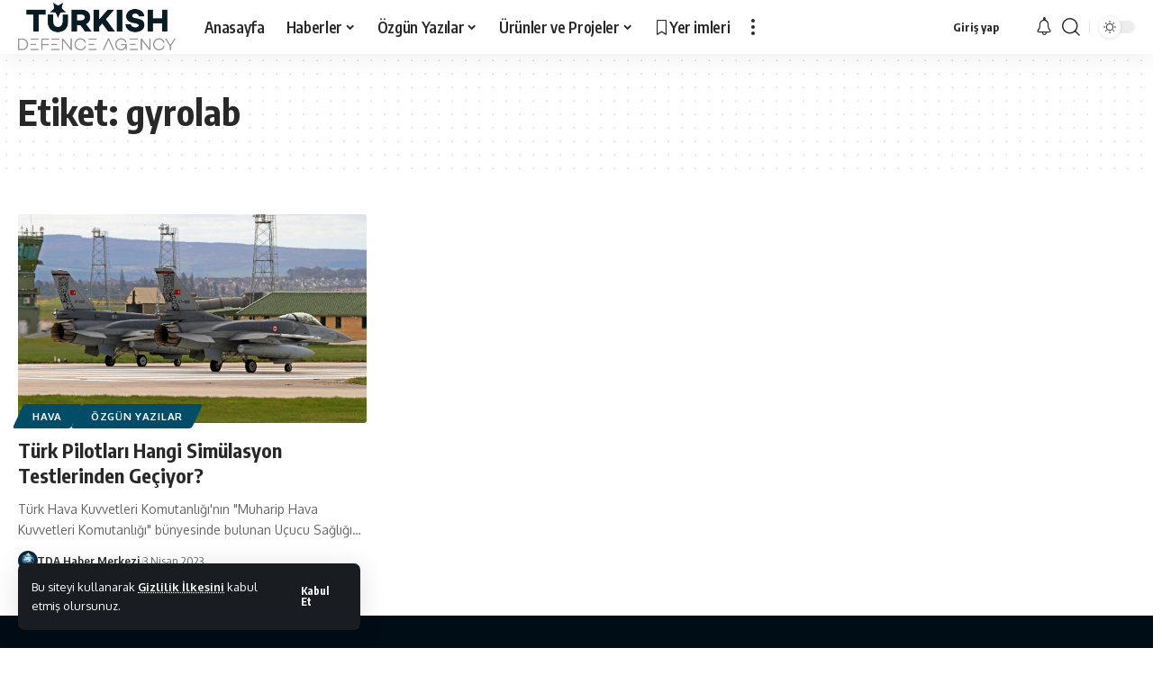

--- FILE ---
content_type: text/html; charset=UTF-8
request_url: https://tdefenceagency.com/tag/gyrolab/
body_size: 88373
content:
<!DOCTYPE html>
<html lang="tr">
<head>
    <meta charset="UTF-8" />
    <meta http-equiv="X-UA-Compatible" content="IE=edge" />
	<meta name="viewport" content="width=device-width, initial-scale=1.0" />
    <link rel="profile" href="https://gmpg.org/xfn/11" />
	<meta name='robots' content='index, follow, max-image-preview:large, max-snippet:-1, max-video-preview:-1' />
	<style>img:is([sizes="auto" i], [sizes^="auto," i]) { contain-intrinsic-size: 3000px 1500px }</style>
	<!-- Jetpack Site Verification Tags -->
<meta name="google-site-verification" content="aEPGMjCgVu5O-qAWjIhFI7tcCdCwUTU2vGRssHqo-q0" />
<meta name="msvalidate.01" content="55AC5E0BC752015525CA2DB54C53E6CA" />
<meta name="p:domain_verify" content="7da75bcf5ee38744bd0d781290fda0df" />
<meta name="yandex-verification" content="d7bb9ae87ebb9e65" />

	<!-- This site is optimized with the Yoast SEO plugin v26.4 - https://yoast.com/wordpress/plugins/seo/ -->
	<title>gyrolab arşivleri | Turkish Defence Agency</title>
	<link rel="canonical" href="https://tdefenceagency.com/tag/gyrolab/" />
	<meta property="og:locale" content="tr_TR" />
	<meta property="og:type" content="article" />
	<meta property="og:title" content="gyrolab arşivleri | Turkish Defence Agency" />
	<meta property="og:url" content="https://tdefenceagency.com/tag/gyrolab/" />
	<meta property="og:site_name" content="Turkish Defence Agency" />
	<meta name="twitter:card" content="summary_large_image" />
	<meta name="twitter:site" content="@tdefenceagency" />
	<script type="application/ld+json" class="yoast-schema-graph">{"@context":"https://schema.org","@graph":[{"@type":"CollectionPage","@id":"https://tdefenceagency.com/tag/gyrolab/","url":"https://tdefenceagency.com/tag/gyrolab/","name":"gyrolab arşivleri | Turkish Defence Agency","isPartOf":{"@id":"https://tdefenceagency.com/#website"},"primaryImageOfPage":{"@id":"https://tdefenceagency.com/tag/gyrolab/#primaryimage"},"image":{"@id":"https://tdefenceagency.com/tag/gyrolab/#primaryimage"},"thumbnailUrl":"https://tdefenceagency.com/wp-content/uploads/2023/04/f-16-turkish-defence-agency-scaled.jpg","breadcrumb":{"@id":"https://tdefenceagency.com/tag/gyrolab/#breadcrumb"},"inLanguage":"tr"},{"@type":"ImageObject","inLanguage":"tr","@id":"https://tdefenceagency.com/tag/gyrolab/#primaryimage","url":"https://tdefenceagency.com/wp-content/uploads/2023/04/f-16-turkish-defence-agency-scaled.jpg","contentUrl":"https://tdefenceagency.com/wp-content/uploads/2023/04/f-16-turkish-defence-agency-scaled.jpg","width":2560,"height":1707},{"@type":"BreadcrumbList","@id":"https://tdefenceagency.com/tag/gyrolab/#breadcrumb","itemListElement":[{"@type":"ListItem","position":1,"name":"Ana sayfa","item":"https://tdefenceagency.com/"},{"@type":"ListItem","position":2,"name":"gyrolab"}]},{"@type":"WebSite","@id":"https://tdefenceagency.com/#website","url":"https://tdefenceagency.com/","name":"Turkish Defence Agency","description":"Detaylı Savunma Sanayi Haberleri","publisher":{"@id":"https://tdefenceagency.com/#organization"},"potentialAction":[{"@type":"SearchAction","target":{"@type":"EntryPoint","urlTemplate":"https://tdefenceagency.com/?s={search_term_string}"},"query-input":{"@type":"PropertyValueSpecification","valueRequired":true,"valueName":"search_term_string"}}],"inLanguage":"tr"},{"@type":"Organization","@id":"https://tdefenceagency.com/#organization","name":"Turkish Defence Agency","url":"https://tdefenceagency.com/","logo":{"@type":"ImageObject","inLanguage":"tr","@id":"https://tdefenceagency.com/#/schema/logo/image/","url":"https://tdefenceagency.com/wp-content/uploads/2020/07/87417070_3004827319548673_5044061797749882880_n.jpg","contentUrl":"https://tdefenceagency.com/wp-content/uploads/2020/07/87417070_3004827319548673_5044061797749882880_n.jpg","width":570,"height":570,"caption":"Turkish Defence Agency"},"image":{"@id":"https://tdefenceagency.com/#/schema/logo/image/"},"sameAs":["https://www.facebook.com/tdefenceagency","https://x.com/tdefenceagency","https://www.instagram.com/tdefenceagency","https://www.linkedin.com/company/tdefenceagency/","https://tr.pinterest.com/tdefenceagency/","https://www.youtube.com/channel/UC-I_PEuKiIFfA6_RG73qMGw"]}]}</script>
	<!-- / Yoast SEO plugin. -->


<link rel='dns-prefetch' href='//www.googletagmanager.com' />
<link rel='dns-prefetch' href='//stats.wp.com' />
<link rel='dns-prefetch' href='//pagead2.googlesyndication.com' />
<link rel='preconnect' href='//c0.wp.com' />
<link rel="alternate" type="application/rss+xml" title="Turkish Defence Agency &raquo; akışı" href="https://tdefenceagency.com/feed/" />
<link rel="alternate" type="application/rss+xml" title="Turkish Defence Agency &raquo; yorum akışı" href="https://tdefenceagency.com/comments/feed/" />
<link rel="alternate" type="application/rss+xml" title="Turkish Defence Agency &raquo; gyrolab etiket akışı" href="https://tdefenceagency.com/tag/gyrolab/feed/" />
<script type="application/ld+json">{
    "@context": "https://schema.org",
    "@type": "Organization",
    "legalName": "Turkish Defence Agency",
    "url": "https://tdefenceagency.com/",
    "sameAs": [
        "https://facebook.com/tdefenceagency",
        "https://twitter.com/tdefenceagency",
        "https://instagram.com/tdefenceagency",
        "https://www.linkedin.com/company/tdefenceagenc",
        "https://www.youtube.com/@tdefenceagency",
        "https://t.me/tdefenceagency"
    ]
}</script>
<script>
window._wpemojiSettings = {"baseUrl":"https:\/\/s.w.org\/images\/core\/emoji\/16.0.1\/72x72\/","ext":".png","svgUrl":"https:\/\/s.w.org\/images\/core\/emoji\/16.0.1\/svg\/","svgExt":".svg","source":{"concatemoji":"https:\/\/tdefenceagency.com\/wp-includes\/js\/wp-emoji-release.min.js?ver=6.8.3"}};
/*! This file is auto-generated */
!function(s,n){var o,i,e;function c(e){try{var t={supportTests:e,timestamp:(new Date).valueOf()};sessionStorage.setItem(o,JSON.stringify(t))}catch(e){}}function p(e,t,n){e.clearRect(0,0,e.canvas.width,e.canvas.height),e.fillText(t,0,0);var t=new Uint32Array(e.getImageData(0,0,e.canvas.width,e.canvas.height).data),a=(e.clearRect(0,0,e.canvas.width,e.canvas.height),e.fillText(n,0,0),new Uint32Array(e.getImageData(0,0,e.canvas.width,e.canvas.height).data));return t.every(function(e,t){return e===a[t]})}function u(e,t){e.clearRect(0,0,e.canvas.width,e.canvas.height),e.fillText(t,0,0);for(var n=e.getImageData(16,16,1,1),a=0;a<n.data.length;a++)if(0!==n.data[a])return!1;return!0}function f(e,t,n,a){switch(t){case"flag":return n(e,"\ud83c\udff3\ufe0f\u200d\u26a7\ufe0f","\ud83c\udff3\ufe0f\u200b\u26a7\ufe0f")?!1:!n(e,"\ud83c\udde8\ud83c\uddf6","\ud83c\udde8\u200b\ud83c\uddf6")&&!n(e,"\ud83c\udff4\udb40\udc67\udb40\udc62\udb40\udc65\udb40\udc6e\udb40\udc67\udb40\udc7f","\ud83c\udff4\u200b\udb40\udc67\u200b\udb40\udc62\u200b\udb40\udc65\u200b\udb40\udc6e\u200b\udb40\udc67\u200b\udb40\udc7f");case"emoji":return!a(e,"\ud83e\udedf")}return!1}function g(e,t,n,a){var r="undefined"!=typeof WorkerGlobalScope&&self instanceof WorkerGlobalScope?new OffscreenCanvas(300,150):s.createElement("canvas"),o=r.getContext("2d",{willReadFrequently:!0}),i=(o.textBaseline="top",o.font="600 32px Arial",{});return e.forEach(function(e){i[e]=t(o,e,n,a)}),i}function t(e){var t=s.createElement("script");t.src=e,t.defer=!0,s.head.appendChild(t)}"undefined"!=typeof Promise&&(o="wpEmojiSettingsSupports",i=["flag","emoji"],n.supports={everything:!0,everythingExceptFlag:!0},e=new Promise(function(e){s.addEventListener("DOMContentLoaded",e,{once:!0})}),new Promise(function(t){var n=function(){try{var e=JSON.parse(sessionStorage.getItem(o));if("object"==typeof e&&"number"==typeof e.timestamp&&(new Date).valueOf()<e.timestamp+604800&&"object"==typeof e.supportTests)return e.supportTests}catch(e){}return null}();if(!n){if("undefined"!=typeof Worker&&"undefined"!=typeof OffscreenCanvas&&"undefined"!=typeof URL&&URL.createObjectURL&&"undefined"!=typeof Blob)try{var e="postMessage("+g.toString()+"("+[JSON.stringify(i),f.toString(),p.toString(),u.toString()].join(",")+"));",a=new Blob([e],{type:"text/javascript"}),r=new Worker(URL.createObjectURL(a),{name:"wpTestEmojiSupports"});return void(r.onmessage=function(e){c(n=e.data),r.terminate(),t(n)})}catch(e){}c(n=g(i,f,p,u))}t(n)}).then(function(e){for(var t in e)n.supports[t]=e[t],n.supports.everything=n.supports.everything&&n.supports[t],"flag"!==t&&(n.supports.everythingExceptFlag=n.supports.everythingExceptFlag&&n.supports[t]);n.supports.everythingExceptFlag=n.supports.everythingExceptFlag&&!n.supports.flag,n.DOMReady=!1,n.readyCallback=function(){n.DOMReady=!0}}).then(function(){return e}).then(function(){var e;n.supports.everything||(n.readyCallback(),(e=n.source||{}).concatemoji?t(e.concatemoji):e.wpemoji&&e.twemoji&&(t(e.twemoji),t(e.wpemoji)))}))}((window,document),window._wpemojiSettings);
</script>
<style id='wp-emoji-styles-inline-css'>

	img.wp-smiley, img.emoji {
		display: inline !important;
		border: none !important;
		box-shadow: none !important;
		height: 1em !important;
		width: 1em !important;
		margin: 0 0.07em !important;
		vertical-align: -0.1em !important;
		background: none !important;
		padding: 0 !important;
	}
</style>
<link rel='stylesheet' id='wp-block-library-css' href='https://c0.wp.com/c/6.8.3/wp-includes/css/dist/block-library/style.min.css' media='all' />
<style id='classic-theme-styles-inline-css'>
/*! This file is auto-generated */
.wp-block-button__link{color:#fff;background-color:#32373c;border-radius:9999px;box-shadow:none;text-decoration:none;padding:calc(.667em + 2px) calc(1.333em + 2px);font-size:1.125em}.wp-block-file__button{background:#32373c;color:#fff;text-decoration:none}
</style>
<style id='jetpack-sharing-buttons-style-inline-css'>
.jetpack-sharing-buttons__services-list{display:flex;flex-direction:row;flex-wrap:wrap;gap:0;list-style-type:none;margin:5px;padding:0}.jetpack-sharing-buttons__services-list.has-small-icon-size{font-size:12px}.jetpack-sharing-buttons__services-list.has-normal-icon-size{font-size:16px}.jetpack-sharing-buttons__services-list.has-large-icon-size{font-size:24px}.jetpack-sharing-buttons__services-list.has-huge-icon-size{font-size:36px}@media print{.jetpack-sharing-buttons__services-list{display:none!important}}.editor-styles-wrapper .wp-block-jetpack-sharing-buttons{gap:0;padding-inline-start:0}ul.jetpack-sharing-buttons__services-list.has-background{padding:1.25em 2.375em}
</style>
<style id='global-styles-inline-css'>
:root{--wp--preset--aspect-ratio--square: 1;--wp--preset--aspect-ratio--4-3: 4/3;--wp--preset--aspect-ratio--3-4: 3/4;--wp--preset--aspect-ratio--3-2: 3/2;--wp--preset--aspect-ratio--2-3: 2/3;--wp--preset--aspect-ratio--16-9: 16/9;--wp--preset--aspect-ratio--9-16: 9/16;--wp--preset--color--black: #000000;--wp--preset--color--cyan-bluish-gray: #abb8c3;--wp--preset--color--white: #ffffff;--wp--preset--color--pale-pink: #f78da7;--wp--preset--color--vivid-red: #cf2e2e;--wp--preset--color--luminous-vivid-orange: #ff6900;--wp--preset--color--luminous-vivid-amber: #fcb900;--wp--preset--color--light-green-cyan: #7bdcb5;--wp--preset--color--vivid-green-cyan: #00d084;--wp--preset--color--pale-cyan-blue: #8ed1fc;--wp--preset--color--vivid-cyan-blue: #0693e3;--wp--preset--color--vivid-purple: #9b51e0;--wp--preset--gradient--vivid-cyan-blue-to-vivid-purple: linear-gradient(135deg,rgba(6,147,227,1) 0%,rgb(155,81,224) 100%);--wp--preset--gradient--light-green-cyan-to-vivid-green-cyan: linear-gradient(135deg,rgb(122,220,180) 0%,rgb(0,208,130) 100%);--wp--preset--gradient--luminous-vivid-amber-to-luminous-vivid-orange: linear-gradient(135deg,rgba(252,185,0,1) 0%,rgba(255,105,0,1) 100%);--wp--preset--gradient--luminous-vivid-orange-to-vivid-red: linear-gradient(135deg,rgba(255,105,0,1) 0%,rgb(207,46,46) 100%);--wp--preset--gradient--very-light-gray-to-cyan-bluish-gray: linear-gradient(135deg,rgb(238,238,238) 0%,rgb(169,184,195) 100%);--wp--preset--gradient--cool-to-warm-spectrum: linear-gradient(135deg,rgb(74,234,220) 0%,rgb(151,120,209) 20%,rgb(207,42,186) 40%,rgb(238,44,130) 60%,rgb(251,105,98) 80%,rgb(254,248,76) 100%);--wp--preset--gradient--blush-light-purple: linear-gradient(135deg,rgb(255,206,236) 0%,rgb(152,150,240) 100%);--wp--preset--gradient--blush-bordeaux: linear-gradient(135deg,rgb(254,205,165) 0%,rgb(254,45,45) 50%,rgb(107,0,62) 100%);--wp--preset--gradient--luminous-dusk: linear-gradient(135deg,rgb(255,203,112) 0%,rgb(199,81,192) 50%,rgb(65,88,208) 100%);--wp--preset--gradient--pale-ocean: linear-gradient(135deg,rgb(255,245,203) 0%,rgb(182,227,212) 50%,rgb(51,167,181) 100%);--wp--preset--gradient--electric-grass: linear-gradient(135deg,rgb(202,248,128) 0%,rgb(113,206,126) 100%);--wp--preset--gradient--midnight: linear-gradient(135deg,rgb(2,3,129) 0%,rgb(40,116,252) 100%);--wp--preset--font-size--small: 13px;--wp--preset--font-size--medium: 20px;--wp--preset--font-size--large: 36px;--wp--preset--font-size--x-large: 42px;--wp--preset--spacing--20: 0.44rem;--wp--preset--spacing--30: 0.67rem;--wp--preset--spacing--40: 1rem;--wp--preset--spacing--50: 1.5rem;--wp--preset--spacing--60: 2.25rem;--wp--preset--spacing--70: 3.38rem;--wp--preset--spacing--80: 5.06rem;--wp--preset--shadow--natural: 6px 6px 9px rgba(0, 0, 0, 0.2);--wp--preset--shadow--deep: 12px 12px 50px rgba(0, 0, 0, 0.4);--wp--preset--shadow--sharp: 6px 6px 0px rgba(0, 0, 0, 0.2);--wp--preset--shadow--outlined: 6px 6px 0px -3px rgba(255, 255, 255, 1), 6px 6px rgba(0, 0, 0, 1);--wp--preset--shadow--crisp: 6px 6px 0px rgba(0, 0, 0, 1);}:where(.is-layout-flex){gap: 0.5em;}:where(.is-layout-grid){gap: 0.5em;}body .is-layout-flex{display: flex;}.is-layout-flex{flex-wrap: wrap;align-items: center;}.is-layout-flex > :is(*, div){margin: 0;}body .is-layout-grid{display: grid;}.is-layout-grid > :is(*, div){margin: 0;}:where(.wp-block-columns.is-layout-flex){gap: 2em;}:where(.wp-block-columns.is-layout-grid){gap: 2em;}:where(.wp-block-post-template.is-layout-flex){gap: 1.25em;}:where(.wp-block-post-template.is-layout-grid){gap: 1.25em;}.has-black-color{color: var(--wp--preset--color--black) !important;}.has-cyan-bluish-gray-color{color: var(--wp--preset--color--cyan-bluish-gray) !important;}.has-white-color{color: var(--wp--preset--color--white) !important;}.has-pale-pink-color{color: var(--wp--preset--color--pale-pink) !important;}.has-vivid-red-color{color: var(--wp--preset--color--vivid-red) !important;}.has-luminous-vivid-orange-color{color: var(--wp--preset--color--luminous-vivid-orange) !important;}.has-luminous-vivid-amber-color{color: var(--wp--preset--color--luminous-vivid-amber) !important;}.has-light-green-cyan-color{color: var(--wp--preset--color--light-green-cyan) !important;}.has-vivid-green-cyan-color{color: var(--wp--preset--color--vivid-green-cyan) !important;}.has-pale-cyan-blue-color{color: var(--wp--preset--color--pale-cyan-blue) !important;}.has-vivid-cyan-blue-color{color: var(--wp--preset--color--vivid-cyan-blue) !important;}.has-vivid-purple-color{color: var(--wp--preset--color--vivid-purple) !important;}.has-black-background-color{background-color: var(--wp--preset--color--black) !important;}.has-cyan-bluish-gray-background-color{background-color: var(--wp--preset--color--cyan-bluish-gray) !important;}.has-white-background-color{background-color: var(--wp--preset--color--white) !important;}.has-pale-pink-background-color{background-color: var(--wp--preset--color--pale-pink) !important;}.has-vivid-red-background-color{background-color: var(--wp--preset--color--vivid-red) !important;}.has-luminous-vivid-orange-background-color{background-color: var(--wp--preset--color--luminous-vivid-orange) !important;}.has-luminous-vivid-amber-background-color{background-color: var(--wp--preset--color--luminous-vivid-amber) !important;}.has-light-green-cyan-background-color{background-color: var(--wp--preset--color--light-green-cyan) !important;}.has-vivid-green-cyan-background-color{background-color: var(--wp--preset--color--vivid-green-cyan) !important;}.has-pale-cyan-blue-background-color{background-color: var(--wp--preset--color--pale-cyan-blue) !important;}.has-vivid-cyan-blue-background-color{background-color: var(--wp--preset--color--vivid-cyan-blue) !important;}.has-vivid-purple-background-color{background-color: var(--wp--preset--color--vivid-purple) !important;}.has-black-border-color{border-color: var(--wp--preset--color--black) !important;}.has-cyan-bluish-gray-border-color{border-color: var(--wp--preset--color--cyan-bluish-gray) !important;}.has-white-border-color{border-color: var(--wp--preset--color--white) !important;}.has-pale-pink-border-color{border-color: var(--wp--preset--color--pale-pink) !important;}.has-vivid-red-border-color{border-color: var(--wp--preset--color--vivid-red) !important;}.has-luminous-vivid-orange-border-color{border-color: var(--wp--preset--color--luminous-vivid-orange) !important;}.has-luminous-vivid-amber-border-color{border-color: var(--wp--preset--color--luminous-vivid-amber) !important;}.has-light-green-cyan-border-color{border-color: var(--wp--preset--color--light-green-cyan) !important;}.has-vivid-green-cyan-border-color{border-color: var(--wp--preset--color--vivid-green-cyan) !important;}.has-pale-cyan-blue-border-color{border-color: var(--wp--preset--color--pale-cyan-blue) !important;}.has-vivid-cyan-blue-border-color{border-color: var(--wp--preset--color--vivid-cyan-blue) !important;}.has-vivid-purple-border-color{border-color: var(--wp--preset--color--vivid-purple) !important;}.has-vivid-cyan-blue-to-vivid-purple-gradient-background{background: var(--wp--preset--gradient--vivid-cyan-blue-to-vivid-purple) !important;}.has-light-green-cyan-to-vivid-green-cyan-gradient-background{background: var(--wp--preset--gradient--light-green-cyan-to-vivid-green-cyan) !important;}.has-luminous-vivid-amber-to-luminous-vivid-orange-gradient-background{background: var(--wp--preset--gradient--luminous-vivid-amber-to-luminous-vivid-orange) !important;}.has-luminous-vivid-orange-to-vivid-red-gradient-background{background: var(--wp--preset--gradient--luminous-vivid-orange-to-vivid-red) !important;}.has-very-light-gray-to-cyan-bluish-gray-gradient-background{background: var(--wp--preset--gradient--very-light-gray-to-cyan-bluish-gray) !important;}.has-cool-to-warm-spectrum-gradient-background{background: var(--wp--preset--gradient--cool-to-warm-spectrum) !important;}.has-blush-light-purple-gradient-background{background: var(--wp--preset--gradient--blush-light-purple) !important;}.has-blush-bordeaux-gradient-background{background: var(--wp--preset--gradient--blush-bordeaux) !important;}.has-luminous-dusk-gradient-background{background: var(--wp--preset--gradient--luminous-dusk) !important;}.has-pale-ocean-gradient-background{background: var(--wp--preset--gradient--pale-ocean) !important;}.has-electric-grass-gradient-background{background: var(--wp--preset--gradient--electric-grass) !important;}.has-midnight-gradient-background{background: var(--wp--preset--gradient--midnight) !important;}.has-small-font-size{font-size: var(--wp--preset--font-size--small) !important;}.has-medium-font-size{font-size: var(--wp--preset--font-size--medium) !important;}.has-large-font-size{font-size: var(--wp--preset--font-size--large) !important;}.has-x-large-font-size{font-size: var(--wp--preset--font-size--x-large) !important;}
:where(.wp-block-post-template.is-layout-flex){gap: 1.25em;}:where(.wp-block-post-template.is-layout-grid){gap: 1.25em;}
:where(.wp-block-columns.is-layout-flex){gap: 2em;}:where(.wp-block-columns.is-layout-grid){gap: 2em;}
:root :where(.wp-block-pullquote){font-size: 1.5em;line-height: 1.6;}
</style>
<link rel='stylesheet' id='contact-form-7-css' href='https://tdefenceagency.com/wp-content/plugins/contact-form-7/includes/css/styles.css?ver=6.1.3' media='all' />
<link rel='stylesheet' id='foxiz-elements-css' href='https://tdefenceagency.com/wp-content/plugins/foxiz-core/lib/foxiz-elements/public/style.css?ver=2.0' media='all' />
<link rel='stylesheet' id='elementor-icons-css' href='https://tdefenceagency.com/wp-content/plugins/elementor/assets/lib/eicons/css/elementor-icons.min.css?ver=5.44.0' media='all' />
<link rel='stylesheet' id='elementor-frontend-css' href='https://tdefenceagency.com/wp-content/plugins/elementor/assets/css/frontend.min.css?ver=3.33.1' media='all' />
<link rel='stylesheet' id='elementor-post-16137-css' href='https://tdefenceagency.com/wp-content/uploads/elementor/css/post-16137.css?ver=1768261443' media='all' />
<link rel='stylesheet' id='elementor-post-1987-css' href='https://tdefenceagency.com/wp-content/uploads/elementor/css/post-1987.css?ver=1768261444' media='all' />
<link crossorigin="anonymous" rel='stylesheet' id='foxiz-font-css' href='//fonts.googleapis.com/css?family=Oxygen%3A400%2C700%7CEncode+Sans+Condensed%3A400%2C500%2C600%2C700%2C800&#038;display=swap&#038;ver=2.2.4' media='all' />
<link rel='stylesheet' id='foxiz-main-css' href='https://tdefenceagency.com/wp-content/themes/foxiz/assets/css/main.css?ver=2.2.4' media='all' />
<link rel='stylesheet' id='foxiz-podcast-css' href='https://tdefenceagency.com/wp-content/themes/foxiz/assets/css/podcast.css?ver=2.2.4' media='all' />
<link rel='stylesheet' id='foxiz-print-css' href='https://tdefenceagency.com/wp-content/themes/foxiz/assets/css/print.css?ver=2.2.4' media='all' />
<link rel='stylesheet' id='foxiz-style-css' href='https://tdefenceagency.com/wp-content/themes/foxiz/style.css?ver=2.2.4' media='all' />
<style id='foxiz-style-inline-css'>
:root {--g-color :#004d69;--g-color-90 :#004d69e6;}[data-theme="dark"].is-hd-4 {--nav-bg: #191c20;--nav-bg-from: #191c20;--nav-bg-to: #191c20;}:root {--top-site-bg :#0e0f12;--hyperlink-line-color :var(--g-color);--flogo-height :30px;--s-content-width : 760px;--max-width-wo-sb : 840px;--s10-feat-ratio :45%;--s11-feat-ratio :45%;}[data-theme="dark"], .light-scheme {--top-site-bg :#0e0f12;}.search-header:before { background-repeat : no-repeat;background-size : cover;background-image : url(https://foxiz.themeruby.com/default/wp-content/uploads/sites/2/2021/09/search-bg.jpg);background-attachment : scroll;background-position : center center;}[data-theme="dark"] .search-header:before { background-repeat : no-repeat;background-size : cover;background-image : url(https://foxiz.themeruby.com/default/wp-content/uploads/sites/2/2021/09/search-bgd.jpg);background-attachment : scroll;background-position : center center;}.footer-has-bg { background-color : #00000007;}[data-theme="dark"] .footer-has-bg { background-color : #16181c;}.top-site-ad .ad-image { max-width: 1600px; }.yes-hd-transparent .top-site-ad {--top-site-bg :#0e0f12;}#amp-mobile-version-switcher { display: none; }.menu-item-16322 span.menu-sub-title { color: #ff7070 !important;}.menu-item-16322 span.menu-sub-title { background-color: #ff707015;}[data-theme="dark"] .menu-item-16322 span.menu-sub-title { color: #fff !important;}[data-theme="dark"] .menu-item-16322 span.menu-sub-title { background-color: #ff7070;}.menu-item-16320 span.menu-sub-title { color: #fff !important;}.menu-item-16320 span.menu-sub-title { background-color: #ff7070;}.menu-item-16328 span.menu-sub-title { color: #ff184e !important;}.menu-item-16328 span.menu-sub-title { background-color: #ff184e20;}[data-theme="dark"] .menu-item-16328 span.menu-sub-title { color: #fff !important;}[data-theme="dark"] .menu-item-16328 span.menu-sub-title { background-color: #ff184e;}
</style>
<link rel='stylesheet' id='elementor-gf-local-roboto-css' href='https://tdefenceagency.com/wp-content/uploads/elementor/google-fonts/css/roboto.css?ver=1756325032' media='all' />
<link rel='stylesheet' id='elementor-gf-local-robotoslab-css' href='https://tdefenceagency.com/wp-content/uploads/elementor/google-fonts/css/robotoslab.css?ver=1756325088' media='all' />
<link rel='stylesheet' id='elementor-gf-local-robotocondensed-css' href='https://tdefenceagency.com/wp-content/uploads/elementor/google-fonts/css/robotocondensed.css?ver=1756325195' media='all' />
<script src="https://c0.wp.com/c/6.8.3/wp-includes/js/jquery/jquery.min.js" id="jquery-core-js"></script>
<script src="https://c0.wp.com/c/6.8.3/wp-includes/js/jquery/jquery-migrate.min.js" id="jquery-migrate-js"></script>

<!-- Site Kit tarafından eklenen Google etiketi (gtag.js) snippet&#039;i -->
<!-- Google Analytics snippet added by Site Kit -->
<script src="https://www.googletagmanager.com/gtag/js?id=GT-KDDHM68" id="google_gtagjs-js" async></script>
<script id="google_gtagjs-js-after">
window.dataLayer = window.dataLayer || [];function gtag(){dataLayer.push(arguments);}
gtag("set","linker",{"domains":["tdefenceagency.com"]});
gtag("js", new Date());
gtag("set", "developer_id.dZTNiMT", true);
gtag("config", "GT-KDDHM68");
</script>
<script src="https://tdefenceagency.com/wp-content/themes/foxiz/assets/js/highlight-share.js?ver=1" id="highlight-share-js"></script>
<link rel="https://api.w.org/" href="https://tdefenceagency.com/wp-json/" /><link rel="alternate" title="JSON" type="application/json" href="https://tdefenceagency.com/wp-json/wp/v2/tags/2806" /><link rel="EditURI" type="application/rsd+xml" title="RSD" href="https://tdefenceagency.com/xmlrpc.php?rsd" />
<meta name="generator" content="WordPress 6.8.3" />
<meta name="generator" content="Site Kit by Google 1.170.0" />	<style>img#wpstats{display:none}</style>
		
<!-- Site Kit tarafından eklenen Google AdSense meta etiketleri -->
<meta name="google-adsense-platform-account" content="ca-host-pub-2644536267352236">
<meta name="google-adsense-platform-domain" content="sitekit.withgoogle.com">
<!-- Site Kit tarafından eklenen Google AdSense meta etiketlerine son verin -->
<meta name="generator" content="Elementor 3.33.1; features: additional_custom_breakpoints; settings: css_print_method-external, google_font-enabled, font_display-swap">
<script type="application/ld+json">{
    "@context": "https://schema.org",
    "@type": "WebSite",
    "@id": "https://tdefenceagency.com/#website",
    "url": "https://tdefenceagency.com/",
    "name": "Turkish Defence Agency",
    "potentialAction": {
        "@type": "SearchAction",
        "target": "https://tdefenceagency.com/?s={search_term_string}",
        "query-input": "required name=search_term_string"
    }
}</script>
			<style>
				.e-con.e-parent:nth-of-type(n+4):not(.e-lazyloaded):not(.e-no-lazyload),
				.e-con.e-parent:nth-of-type(n+4):not(.e-lazyloaded):not(.e-no-lazyload) * {
					background-image: none !important;
				}
				@media screen and (max-height: 1024px) {
					.e-con.e-parent:nth-of-type(n+3):not(.e-lazyloaded):not(.e-no-lazyload),
					.e-con.e-parent:nth-of-type(n+3):not(.e-lazyloaded):not(.e-no-lazyload) * {
						background-image: none !important;
					}
				}
				@media screen and (max-height: 640px) {
					.e-con.e-parent:nth-of-type(n+2):not(.e-lazyloaded):not(.e-no-lazyload),
					.e-con.e-parent:nth-of-type(n+2):not(.e-lazyloaded):not(.e-no-lazyload) * {
						background-image: none !important;
					}
				}
			</style>
			<!-- Bu URL için kullanılabilir bir amphtml sürümü yok. -->
<!-- Google AdSense snippet added by Site Kit -->
<script async src="https://pagead2.googlesyndication.com/pagead/js/adsbygoogle.js?client=ca-pub-6874948689995398&amp;host=ca-host-pub-2644536267352236" crossorigin="anonymous"></script>

<!-- End Google AdSense snippet added by Site Kit -->
<script type="application/ld+json">{"@context":"http://schema.org","@type":"BreadcrumbList","itemListElement":[{"@type":"ListItem","position":2,"item":{"@id":"https://tdefenceagency.com/tag/gyrolab/","name":"gyrolab"}},{"@type":"ListItem","position":1,"item":{"@id":"https://tdefenceagency.com","name":"Turkish Defence Agency"}}]}</script>
<link rel="icon" href="https://tdefenceagency.com/wp-content/uploads/2020/03/icon-150x150.png" sizes="32x32" />
<link rel="icon" href="https://tdefenceagency.com/wp-content/uploads/2020/03/icon-300x300.png" sizes="192x192" />
<link rel="apple-touch-icon" href="https://tdefenceagency.com/wp-content/uploads/2020/03/icon-300x300.png" />
<meta name="msapplication-TileImage" content="https://tdefenceagency.com/wp-content/uploads/2020/03/icon-300x300.png" />
				<style type="text/css" id="c4wp-checkout-css">
					.woocommerce-checkout .c4wp_captcha_field {
						margin-bottom: 10px;
						margin-top: 15px;
						position: relative;
						display: inline-block;
					}
				</style>
							<style type="text/css" id="c4wp-v3-lp-form-css">
				.login #login, .login #lostpasswordform {
					min-width: 350px !important;
				}
				.wpforms-field-c4wp iframe {
					width: 100% !important;
				}
			</style>
			</head>
<body class="archive tag tag-gyrolab tag-2806 wp-embed-responsive wp-theme-foxiz personalized-all elementor-default elementor-kit-16137 menu-ani-1 hover-ani-1 btn-ani-1 is-rm-1 lmeta-dot loader-1 is-hd-1 is-backtop none-m-backtop  is-mstick is-smart-sticky is-jscount" data-theme="default">
<div class="site-outer">
			<div id="site-header" class="header-wrap rb-section header-set-1 header-1 header-wrapper style-shadow">
			<aside id="rb-privacy" class="privacy-bar privacy-left"><div class="privacy-inner"><div class="privacy-content">Bu siteyi kullanarak <a href="https://tdefenceagency.com/gizlilik-ilkesi/" target="_blank">Gizlilik İlkesini</a> kabul etmiş olursunuz.</div><div class="privacy-dismiss"><a id="privacy-trigger" href="#" class="privacy-dismiss-btn is-btn"><span>Kabul Et</span></a></div></div></aside>			<div id="navbar-outer" class="navbar-outer">
				<div id="sticky-holder" class="sticky-holder">
					<div class="navbar-wrap">
						<div class="rb-container edge-padding">
							<div class="navbar-inner">
								<div class="navbar-left">
											<div class="logo-wrap is-image-logo site-branding">
			<a href="https://tdefenceagency.com/" class="logo" title="Turkish Defence Agency">
				<img fetchpriority="high" class="logo-default" data-mode="default" height="423" width="1237" src="https://tdefenceagency.com/wp-content/uploads/2024/04/tda-logo-yazi.png" alt="Turkish Defence Agency" decoding="async" loading="eager"><img class="logo-dark" data-mode="dark" height="423" width="1237" src="https://tdefenceagency.com/wp-content/uploads/2024/04/tda-logo-yazi-beyaz.png" alt="Turkish Defence Agency" decoding="async" loading="eager"><img class="logo-transparent" height="260" width="623" src="https://tdefenceagency.com/wp-content/uploads/2023/05/mini-logo-tda.png" alt="Turkish Defence Agency" decoding="async" loading="eager">			</a>
		</div>
				<nav id="site-navigation" class="main-menu-wrap" aria-label="main menu"><ul id="menu-main-menu" class="main-menu rb-menu large-menu" itemscope itemtype="https://www.schema.org/SiteNavigationElement"><li id="menu-item-16488" class="menu-item menu-item-type-post_type menu-item-object-page menu-item-home menu-item-16488"><a href="https://tdefenceagency.com/"><span>Anasayfa</span></a></li>
<li id="menu-item-1961" class="menu-item menu-item-type-taxonomy menu-item-object-category menu-item-has-children menu-item-1961"><a href="https://tdefenceagency.com/category/savunma-sanayi-haber/"><span>Haberler</span></a>
<ul class="sub-menu">
	<li id="menu-item-2910" class="menu-item menu-item-type-taxonomy menu-item-object-category menu-item-2910"><a href="https://tdefenceagency.com/category/savunma-sanayi-haber/kara-haberleri/"><span>Kara Haberleri</span></a></li>
	<li id="menu-item-2911" class="menu-item menu-item-type-taxonomy menu-item-object-category menu-item-2911"><a href="https://tdefenceagency.com/category/savunma-sanayi-haber/deniz-haberleri/"><span>Deniz Haberleri</span></a></li>
	<li id="menu-item-4216" class="menu-item menu-item-type-taxonomy menu-item-object-category menu-item-4216"><a href="https://tdefenceagency.com/category/savunma-sanayi-haber/hava-haberleri/"><span>Hava Haberleri</span></a></li>
	<li id="menu-item-4218" class="menu-item menu-item-type-taxonomy menu-item-object-category menu-item-4218"><a href="https://tdefenceagency.com/category/savunma-sanayi-haber/uzay-haberleri/"><span>Uzay Haberleri</span></a></li>
	<li id="menu-item-15757" class="menu-item menu-item-type-taxonomy menu-item-object-category menu-item-has-children menu-item-15757"><a href="https://tdefenceagency.com/category/savunma-sanayi-haber/savaslar/"><span>Savaşlar</span></a>
	<ul class="sub-menu">
		<li id="menu-item-15758" class="menu-item menu-item-type-taxonomy menu-item-object-category menu-item-15758"><a href="https://tdefenceagency.com/category/savunma-sanayi-haber/savaslar/filistin-israil/"><span>Filistin-İsrail Savaşı</span></a></li>
		<li id="menu-item-15759" class="menu-item menu-item-type-taxonomy menu-item-object-category menu-item-15759"><a href="https://tdefenceagency.com/category/savunma-sanayi-haber/savaslar/rusya-ukrayna/"><span>Rusya-Ukrayna Savaşı</span></a></li>
	</ul>
</li>
</ul>
</li>
<li id="menu-item-2916" class="menu-item menu-item-type-taxonomy menu-item-object-category menu-item-has-children menu-item-2916"><a href="https://tdefenceagency.com/category/ozgun-yazilar/"><span>Özgün Yazılar</span></a>
<ul class="sub-menu">
	<li id="menu-item-4220" class="menu-item menu-item-type-taxonomy menu-item-object-category menu-item-4220"><a href="https://tdefenceagency.com/category/ozgun-yazilar/hava/"><span>Hava</span></a></li>
	<li id="menu-item-4221" class="menu-item menu-item-type-taxonomy menu-item-object-category menu-item-4221"><a href="https://tdefenceagency.com/category/ozgun-yazilar/kara/"><span>Kara</span></a></li>
	<li id="menu-item-4219" class="menu-item menu-item-type-taxonomy menu-item-object-category menu-item-4219"><a href="https://tdefenceagency.com/category/ozgun-yazilar/deniz/"><span>Deniz</span></a></li>
	<li id="menu-item-4222" class="menu-item menu-item-type-taxonomy menu-item-object-category menu-item-4222"><a href="https://tdefenceagency.com/category/ozgun-yazilar/uzay/"><span>Uzay</span></a></li>
	<li id="menu-item-4224" class="menu-item menu-item-type-taxonomy menu-item-object-category menu-item-4224"><a href="https://tdefenceagency.com/category/ozgun-yazilar/strateji/"><span>Strateji</span></a></li>
	<li id="menu-item-4225" class="menu-item menu-item-type-taxonomy menu-item-object-category menu-item-4225"><a href="https://tdefenceagency.com/category/ozgun-yazilar/teknoloji/"><span>Teknoloji</span></a></li>
	<li id="menu-item-10384" class="menu-item menu-item-type-taxonomy menu-item-object-category menu-item-10384"><a href="https://tdefenceagency.com/category/ozgun-yazilar/jeopolitik/"><span>Jeopolitik</span></a></li>
</ul>
</li>
<li id="menu-item-2917" class="menu-item menu-item-type-custom menu-item-object-custom menu-item-has-children menu-item-2917"><a href="https://tdefenceagency.com/turk-savunma-sanayii-urunleri/"><span>Ürünler ve Projeler</span></a>
<ul class="sub-menu">
	<li id="menu-item-10625" class="menu-item menu-item-type-taxonomy menu-item-object-category menu-item-10625"><a href="https://tdefenceagency.com/category/turk-savunma-sanayi-urunleri/hava-araclari/"><span>Hava Araçları</span></a></li>
	<li id="menu-item-10626" class="menu-item menu-item-type-taxonomy menu-item-object-category menu-item-10626"><a href="https://tdefenceagency.com/category/turk-savunma-sanayi-urunleri/kara-araclari/"><span>Kara Araçları</span></a></li>
	<li id="menu-item-10627" class="menu-item menu-item-type-taxonomy menu-item-object-category menu-item-10627"><a href="https://tdefenceagency.com/category/turk-savunma-sanayi-urunleri/deniz-araclari/"><span>Deniz Araçları</span></a></li>
	<li id="menu-item-10628" class="menu-item menu-item-type-taxonomy menu-item-object-category menu-item-10628"><a href="https://tdefenceagency.com/category/turk-savunma-sanayi-urunleri/uzay-sistemleri/"><span>Uzay Sistemleri</span></a></li>
	<li id="menu-item-10630" class="menu-item menu-item-type-taxonomy menu-item-object-category menu-item-10630"><a href="https://tdefenceagency.com/category/turk-savunma-sanayi-urunleri/silah-sistemleri/"><span>Silah Sistemleri</span></a></li>
	<li id="menu-item-10629" class="menu-item menu-item-type-taxonomy menu-item-object-category menu-item-10629"><a href="https://tdefenceagency.com/category/turk-savunma-sanayi-urunleri/modernizasyon-projeleri/"><span>Modernizasyon Projeleri</span></a></li>
</ul>
</li>
<li id="menu-item-16490" class="menu-item menu-item-type-post_type menu-item-object-page menu-item-16490"><a href="https://tdefenceagency.com/yerimlerim/"><span><i class="menu-item-icon rbi rbi-bookmark" aria-hidden="true"></i>Yer imleri</span></a></li>
</ul></nav>
				<div class="more-section-outer menu-has-child-flex menu-has-child-mega-columns layout-col-2">
			<a class="more-trigger icon-holder" href="#" data-title="Devamını gör" aria-label="more">
				<span class="dots-icon"><span></span><span></span><span></span></span> </a>
			<div id="rb-more" class="more-section flex-dropdown">
				<div class="more-section-inner">
					<div class="more-content">
								<div class="header-search-form is-form-layout">
							<span class="h5">Ara</span>
					<form method="get" action="https://tdefenceagency.com/" class="rb-search-form"  data-search="post" data-limit="0" data-follow="0">
			<div class="search-form-inner">
									<span class="search-icon"><i class="rbi rbi-search" aria-hidden="true"></i></span>
								<span class="search-text"><input type="text" class="field" placeholder="    " value="" name="s"/></span>
				<span class="rb-search-submit"><input type="submit" value="Ara"/><i class="rbi rbi-cright" aria-hidden="true"></i></span>
							</div>
					</form>
			</div>
									<div class="mega-columns">
								<div class="more-col"><div id="nav_menu-3" class="rb-section clearfix widget_nav_menu"><div class="menu-tasan-menu-1-container"><ul id="menu-tasan-menu-1" class="menu"><li id="menu-item-16489" class="menu-item menu-item-type-post_type menu-item-object-page menu-item-16489"><a href="https://tdefenceagency.com/savunma-sanayi-infografikleri/"><span>İnfografikler</span></a></li>
<li id="menu-item-16500" class="menu-item menu-item-type-post_type menu-item-object-page menu-item-16500"><a href="https://tdefenceagency.com/roportajlar/"><span>Röportajlar</span></a></li>
</ul></div></div></div><div class="more-col"><div id="nav_menu-10" class="rb-section clearfix widget_nav_menu"><div class="menu-tasan-menu-2-container"><ul id="menu-tasan-menu-2" class="menu"><li id="menu-item-16501" class="menu-item menu-item-type-post_type menu-item-object-page menu-item-16501"><a href="https://tdefenceagency.com/hakkimizda/"><span>Hakkımızda</span></a></li>
<li id="menu-item-17310" class="menu-item menu-item-type-post_type menu-item-object-page menu-item-17310"><a href="https://tdefenceagency.com/kunye/"><span>Künye</span></a></li>
</ul></div></div></div>							</div>
											</div>
									</div>
			</div>
		</div>
										</div>
								<div class="navbar-right">
											<div class="wnav-holder widget-h-login header-dropdown-outer">
							<a href="https://tdefenceagency.com/tss/?redirect_to=https%3A%2F%2Ftdefenceagency.com%2Ftag%2Fgyrolab" class="login-toggle is-login is-btn header-element" aria-label="sign in"><span>Giriş yap</span></a>
					</div>
			<div class="wnav-holder header-dropdown-outer">
			<a href="#" class="dropdown-trigger notification-icon notification-trigger" aria-label="notification">
                <span class="notification-icon-inner" data-title="Bildirim">
                    <span class="notification-icon-holder">
                    	                    <i class="rbi rbi-notification wnav-icon" aria-hidden="true"></i>
                                        <span class="notification-info"></span>
                    </span>
                </span> </a>
			<div class="header-dropdown notification-dropdown">
				<div class="notification-popup">
					<div class="notification-header">
						<span class="h4">Bildirim</span>
													<a class="notification-url meta-text" href="https://tdefenceagency.com/my-bookmarks/">Daha fazlasını göster								<i class="rbi rbi-cright" aria-hidden="true"></i></a>
											</div>
					<div class="notification-content">
						<div class="scroll-holder">
							<div class="rb-notification ecat-l-dot is-feat-right" data-interval="12"></div>
						</div>
					</div>
				</div>
			</div>
		</div>
			<div class="wnav-holder w-header-search header-dropdown-outer">
			<a href="#" data-title="Ara" class="icon-holder header-element search-btn more-trigger" aria-label="search">
				<i class="rbi rbi-search wnav-icon" aria-hidden="true"></i>							</a>
					</div>
				<div class="dark-mode-toggle-wrap">
			<div class="dark-mode-toggle">
                <span class="dark-mode-slide">
                    <i class="dark-mode-slide-btn mode-icon-dark" data-title="Aydınlığa Geç"><svg class="svg-icon svg-mode-dark" aria-hidden="true" role="img" focusable="false" xmlns="http://www.w3.org/2000/svg" viewBox="0 0 512 512"><path fill="currentColor" d="M507.681,209.011c-1.297-6.991-7.324-12.111-14.433-12.262c-7.104-0.122-13.347,4.711-14.936,11.643 c-15.26,66.497-73.643,112.94-141.978,112.94c-80.321,0-145.667-65.346-145.667-145.666c0-68.335,46.443-126.718,112.942-141.976 c6.93-1.59,11.791-7.826,11.643-14.934c-0.149-7.108-5.269-13.136-12.259-14.434C287.546,1.454,271.735,0,256,0 C187.62,0,123.333,26.629,74.98,74.981C26.628,123.333,0,187.62,0,256s26.628,132.667,74.98,181.019 C123.333,485.371,187.62,512,256,512s132.667-26.629,181.02-74.981C485.372,388.667,512,324.38,512,256 C512,240.278,510.546,224.469,507.681,209.011z" /></svg></i>
                    <i class="dark-mode-slide-btn mode-icon-default" data-title="Karanlığa Geç"><svg class="svg-icon svg-mode-light" aria-hidden="true" role="img" focusable="false" xmlns="http://www.w3.org/2000/svg" viewBox="0 0 232.447 232.447"><path fill="currentColor" d="M116.211,194.8c-4.143,0-7.5,3.357-7.5,7.5v22.643c0,4.143,3.357,7.5,7.5,7.5s7.5-3.357,7.5-7.5V202.3 C123.711,198.157,120.354,194.8,116.211,194.8z" /><path fill="currentColor" d="M116.211,37.645c4.143,0,7.5-3.357,7.5-7.5V7.505c0-4.143-3.357-7.5-7.5-7.5s-7.5,3.357-7.5,7.5v22.641 C108.711,34.288,112.068,37.645,116.211,37.645z" /><path fill="currentColor" d="M50.054,171.78l-16.016,16.008c-2.93,2.929-2.931,7.677-0.003,10.606c1.465,1.466,3.385,2.198,5.305,2.198 c1.919,0,3.838-0.731,5.302-2.195l16.016-16.008c2.93-2.929,2.931-7.677,0.003-10.606C57.731,168.852,52.982,168.851,50.054,171.78 z" /><path fill="currentColor" d="M177.083,62.852c1.919,0,3.838-0.731,5.302-2.195L198.4,44.649c2.93-2.929,2.931-7.677,0.003-10.606 c-2.93-2.932-7.679-2.931-10.607-0.003l-16.016,16.008c-2.93,2.929-2.931,7.677-0.003,10.607 C173.243,62.12,175.163,62.852,177.083,62.852z" /><path fill="currentColor" d="M37.645,116.224c0-4.143-3.357-7.5-7.5-7.5H7.5c-4.143,0-7.5,3.357-7.5,7.5s3.357,7.5,7.5,7.5h22.645 C34.287,123.724,37.645,120.366,37.645,116.224z" /><path fill="currentColor" d="M224.947,108.724h-22.652c-4.143,0-7.5,3.357-7.5,7.5s3.357,7.5,7.5,7.5h22.652c4.143,0,7.5-3.357,7.5-7.5 S229.09,108.724,224.947,108.724z" /><path fill="currentColor" d="M50.052,60.655c1.465,1.465,3.384,2.197,5.304,2.197c1.919,0,3.839-0.732,5.303-2.196c2.93-2.929,2.93-7.678,0.001-10.606 L44.652,34.042c-2.93-2.93-7.679-2.929-10.606-0.001c-2.93,2.929-2.93,7.678-0.001,10.606L50.052,60.655z" /><path fill="currentColor" d="M182.395,171.782c-2.93-2.929-7.679-2.93-10.606-0.001c-2.93,2.929-2.93,7.678-0.001,10.607l16.007,16.008 c1.465,1.465,3.384,2.197,5.304,2.197c1.919,0,3.839-0.732,5.303-2.196c2.93-2.929,2.93-7.678,0.001-10.607L182.395,171.782z" /><path fill="currentColor" d="M116.22,48.7c-37.232,0-67.523,30.291-67.523,67.523s30.291,67.523,67.523,67.523s67.522-30.291,67.522-67.523 S153.452,48.7,116.22,48.7z M116.22,168.747c-28.962,0-52.523-23.561-52.523-52.523S87.258,63.7,116.22,63.7 c28.961,0,52.522,23.562,52.522,52.523S145.181,168.747,116.22,168.747z" /></svg></i>
                </span>
			</div>
		</div>
										</div>
							</div>
						</div>
					</div>
							<div id="header-mobile" class="header-mobile">
			<div class="header-mobile-wrap">
						<div class="mbnav edge-padding">
			<div class="navbar-left">
						<div class="mobile-toggle-wrap">
							<a href="#" class="mobile-menu-trigger" aria-label="mobile trigger">		<span class="burger-icon"><span></span><span></span><span></span></span>
	</a>
					</div>
			<div class="mobile-logo-wrap is-image-logo site-branding">
			<a href="https://tdefenceagency.com/" title="Turkish Defence Agency">
				<img fetchpriority="high" class="logo-default" data-mode="default" height="423" width="1237" src="https://tdefenceagency.com/wp-content/uploads/2024/04/tda-logo-yazi.png" alt="Turkish Defence Agency" decoding="async" loading="eager"><img class="logo-dark" data-mode="dark" height="423" width="1237" src="https://tdefenceagency.com/wp-content/uploads/2024/04/tda-logo-yazi-beyaz.png" alt="Turkish Defence Agency" decoding="async" loading="eager">			</a>
		</div>
					</div>
			<div class="navbar-right">
						<a href="#" class="mobile-menu-trigger mobile-search-icon" aria-label="search"><i class="rbi rbi-search" aria-hidden="true"></i></a>
			<div class="dark-mode-toggle-wrap">
			<div class="dark-mode-toggle">
                <span class="dark-mode-slide">
                    <i class="dark-mode-slide-btn mode-icon-dark" data-title="Aydınlığa Geç"><svg class="svg-icon svg-mode-dark" aria-hidden="true" role="img" focusable="false" xmlns="http://www.w3.org/2000/svg" viewBox="0 0 512 512"><path fill="currentColor" d="M507.681,209.011c-1.297-6.991-7.324-12.111-14.433-12.262c-7.104-0.122-13.347,4.711-14.936,11.643 c-15.26,66.497-73.643,112.94-141.978,112.94c-80.321,0-145.667-65.346-145.667-145.666c0-68.335,46.443-126.718,112.942-141.976 c6.93-1.59,11.791-7.826,11.643-14.934c-0.149-7.108-5.269-13.136-12.259-14.434C287.546,1.454,271.735,0,256,0 C187.62,0,123.333,26.629,74.98,74.981C26.628,123.333,0,187.62,0,256s26.628,132.667,74.98,181.019 C123.333,485.371,187.62,512,256,512s132.667-26.629,181.02-74.981C485.372,388.667,512,324.38,512,256 C512,240.278,510.546,224.469,507.681,209.011z" /></svg></i>
                    <i class="dark-mode-slide-btn mode-icon-default" data-title="Karanlığa Geç"><svg class="svg-icon svg-mode-light" aria-hidden="true" role="img" focusable="false" xmlns="http://www.w3.org/2000/svg" viewBox="0 0 232.447 232.447"><path fill="currentColor" d="M116.211,194.8c-4.143,0-7.5,3.357-7.5,7.5v22.643c0,4.143,3.357,7.5,7.5,7.5s7.5-3.357,7.5-7.5V202.3 C123.711,198.157,120.354,194.8,116.211,194.8z" /><path fill="currentColor" d="M116.211,37.645c4.143,0,7.5-3.357,7.5-7.5V7.505c0-4.143-3.357-7.5-7.5-7.5s-7.5,3.357-7.5,7.5v22.641 C108.711,34.288,112.068,37.645,116.211,37.645z" /><path fill="currentColor" d="M50.054,171.78l-16.016,16.008c-2.93,2.929-2.931,7.677-0.003,10.606c1.465,1.466,3.385,2.198,5.305,2.198 c1.919,0,3.838-0.731,5.302-2.195l16.016-16.008c2.93-2.929,2.931-7.677,0.003-10.606C57.731,168.852,52.982,168.851,50.054,171.78 z" /><path fill="currentColor" d="M177.083,62.852c1.919,0,3.838-0.731,5.302-2.195L198.4,44.649c2.93-2.929,2.931-7.677,0.003-10.606 c-2.93-2.932-7.679-2.931-10.607-0.003l-16.016,16.008c-2.93,2.929-2.931,7.677-0.003,10.607 C173.243,62.12,175.163,62.852,177.083,62.852z" /><path fill="currentColor" d="M37.645,116.224c0-4.143-3.357-7.5-7.5-7.5H7.5c-4.143,0-7.5,3.357-7.5,7.5s3.357,7.5,7.5,7.5h22.645 C34.287,123.724,37.645,120.366,37.645,116.224z" /><path fill="currentColor" d="M224.947,108.724h-22.652c-4.143,0-7.5,3.357-7.5,7.5s3.357,7.5,7.5,7.5h22.652c4.143,0,7.5-3.357,7.5-7.5 S229.09,108.724,224.947,108.724z" /><path fill="currentColor" d="M50.052,60.655c1.465,1.465,3.384,2.197,5.304,2.197c1.919,0,3.839-0.732,5.303-2.196c2.93-2.929,2.93-7.678,0.001-10.606 L44.652,34.042c-2.93-2.93-7.679-2.929-10.606-0.001c-2.93,2.929-2.93,7.678-0.001,10.606L50.052,60.655z" /><path fill="currentColor" d="M182.395,171.782c-2.93-2.929-7.679-2.93-10.606-0.001c-2.93,2.929-2.93,7.678-0.001,10.607l16.007,16.008 c1.465,1.465,3.384,2.197,5.304,2.197c1.919,0,3.839-0.732,5.303-2.196c2.93-2.929,2.93-7.678,0.001-10.607L182.395,171.782z" /><path fill="currentColor" d="M116.22,48.7c-37.232,0-67.523,30.291-67.523,67.523s30.291,67.523,67.523,67.523s67.522-30.291,67.522-67.523 S153.452,48.7,116.22,48.7z M116.22,168.747c-28.962,0-52.523-23.561-52.523-52.523S87.258,63.7,116.22,63.7 c28.961,0,52.522,23.562,52.522,52.523S145.181,168.747,116.22,168.747z" /></svg></i>
                </span>
			</div>
		</div>
					</div>
		</div>
				</div>
					<div class="mobile-collapse">
			<div class="collapse-holder">
				<div class="collapse-inner">
											<div class="mobile-search-form edge-padding">		<div class="header-search-form is-form-layout">
							<span class="h5">Ara</span>
					<form method="get" action="https://tdefenceagency.com/" class="rb-search-form"  data-search="post" data-limit="0" data-follow="0">
			<div class="search-form-inner">
									<span class="search-icon"><i class="rbi rbi-search" aria-hidden="true"></i></span>
								<span class="search-text"><input type="text" class="field" placeholder="    " value="" name="s"/></span>
				<span class="rb-search-submit"><input type="submit" value="Ara"/><i class="rbi rbi-cright" aria-hidden="true"></i></span>
							</div>
					</form>
			</div>
		</div>
										<nav class="mobile-menu-wrap edge-padding">
						<ul id="mobile-menu" class="mobile-menu"><li id="menu-item-16536" class="menu-item menu-item-type-post_type menu-item-object-page menu-item-home menu-item-16536"><a href="https://tdefenceagency.com/"><span>Anasayfa</span></a></li>
<li id="menu-item-16561" class="menu-item menu-item-type-post_type menu-item-object-page menu-item-16561"><a href="https://tdefenceagency.com/yerimlerim/"><span><i class="menu-item-icon rbi rbi-bookmark" aria-hidden="true"></i>Yer imleri</span></a></li>
<li id="menu-item-16537" class="menu-item menu-item-type-taxonomy menu-item-object-category menu-item-has-children menu-item-16537"><a href="https://tdefenceagency.com/category/savunma-sanayi-haber/"><span>Haberler</span></a>
<ul class="sub-menu">
	<li id="menu-item-16539" class="menu-item menu-item-type-taxonomy menu-item-object-category menu-item-16539"><a href="https://tdefenceagency.com/category/savunma-sanayi-haber/kara-haberleri/"><span>Kara Haberleri</span></a></li>
	<li id="menu-item-16540" class="menu-item menu-item-type-taxonomy menu-item-object-category menu-item-16540"><a href="https://tdefenceagency.com/category/savunma-sanayi-haber/deniz-haberleri/"><span>Deniz Haberleri</span></a></li>
	<li id="menu-item-16538" class="menu-item menu-item-type-taxonomy menu-item-object-category menu-item-16538"><a href="https://tdefenceagency.com/category/savunma-sanayi-haber/hava-haberleri/"><span>Hava Haberleri</span></a></li>
	<li id="menu-item-16544" class="menu-item menu-item-type-taxonomy menu-item-object-category menu-item-16544"><a href="https://tdefenceagency.com/category/savunma-sanayi-haber/uzay-haberleri/"><span>Uzay Haberleri</span></a></li>
	<li id="menu-item-16541" class="menu-item menu-item-type-taxonomy menu-item-object-category menu-item-16541"><a href="https://tdefenceagency.com/category/savunma-sanayi-haber/savaslar/"><span>Savaşlar</span></a></li>
</ul>
</li>
<li id="menu-item-16545" class="menu-item menu-item-type-taxonomy menu-item-object-category menu-item-has-children menu-item-16545"><a href="https://tdefenceagency.com/category/ozgun-yazilar/"><span>Özgün Yazılar</span></a>
<ul class="sub-menu">
	<li id="menu-item-16547" class="menu-item menu-item-type-taxonomy menu-item-object-category menu-item-16547"><a href="https://tdefenceagency.com/category/ozgun-yazilar/hava/"><span>Hava</span></a></li>
	<li id="menu-item-16549" class="menu-item menu-item-type-taxonomy menu-item-object-category menu-item-16549"><a href="https://tdefenceagency.com/category/ozgun-yazilar/kara/"><span>Kara</span></a></li>
	<li id="menu-item-16546" class="menu-item menu-item-type-taxonomy menu-item-object-category menu-item-16546"><a href="https://tdefenceagency.com/category/ozgun-yazilar/deniz/"><span>Deniz</span></a></li>
	<li id="menu-item-16552" class="menu-item menu-item-type-taxonomy menu-item-object-category menu-item-16552"><a href="https://tdefenceagency.com/category/ozgun-yazilar/uzay/"><span>Uzay</span></a></li>
	<li id="menu-item-16551" class="menu-item menu-item-type-taxonomy menu-item-object-category menu-item-16551"><a href="https://tdefenceagency.com/category/ozgun-yazilar/teknoloji/"><span>Teknoloji</span></a></li>
	<li id="menu-item-16550" class="menu-item menu-item-type-taxonomy menu-item-object-category menu-item-16550"><a href="https://tdefenceagency.com/category/ozgun-yazilar/strateji/"><span>Strateji</span></a></li>
	<li id="menu-item-16548" class="menu-item menu-item-type-taxonomy menu-item-object-category menu-item-16548"><a href="https://tdefenceagency.com/category/ozgun-yazilar/jeopolitik/"><span>Jeopolitik</span></a></li>
</ul>
</li>
<li id="menu-item-16560" class="menu-item menu-item-type-custom menu-item-object-custom menu-item-has-children menu-item-16560"><a href="https://tdefenceagency.com/turk-savunma-sanayii-urunleri/"><span>Ürünler ve Projeler</span></a>
<ul class="sub-menu">
	<li id="menu-item-16555" class="menu-item menu-item-type-taxonomy menu-item-object-category menu-item-16555"><a href="https://tdefenceagency.com/category/turk-savunma-sanayi-urunleri/hava-araclari/"><span>Hava Araçları</span></a></li>
	<li id="menu-item-16556" class="menu-item menu-item-type-taxonomy menu-item-object-category menu-item-16556"><a href="https://tdefenceagency.com/category/turk-savunma-sanayi-urunleri/kara-araclari/"><span>Kara Araçları</span></a></li>
	<li id="menu-item-16554" class="menu-item menu-item-type-taxonomy menu-item-object-category menu-item-16554"><a href="https://tdefenceagency.com/category/turk-savunma-sanayi-urunleri/deniz-araclari/"><span>Deniz Araçları</span></a></li>
	<li id="menu-item-16559" class="menu-item menu-item-type-taxonomy menu-item-object-category menu-item-16559"><a href="https://tdefenceagency.com/category/turk-savunma-sanayi-urunleri/uzay-sistemleri/"><span>Uzay Sistemleri</span></a></li>
	<li id="menu-item-16558" class="menu-item menu-item-type-taxonomy menu-item-object-category menu-item-16558"><a href="https://tdefenceagency.com/category/turk-savunma-sanayi-urunleri/silah-sistemleri/"><span>Silah Sistemleri</span></a></li>
	<li id="menu-item-16557" class="menu-item menu-item-type-taxonomy menu-item-object-category menu-item-16557"><a href="https://tdefenceagency.com/category/turk-savunma-sanayi-urunleri/modernizasyon-projeleri/"><span>Modernizasyon Projeleri</span></a></li>
</ul>
</li>
</ul>					</nav>
										<div class="collapse-sections">
													<div class="mobile-login">
																	<span class="mobile-login-title h6">Mevcut bir hesabınız var mı?</span>
									<a href="https://tdefenceagency.com/tss/?redirect_to=https%3A%2F%2Ftdefenceagency.com%2Ftag%2Fgyrolab" class="login-toggle is-login is-btn">Giriş yap</a>
															</div>
													<div class="mobile-socials">
								<span class="mobile-social-title h6">Bizi takip edin</span>
								<a class="social-link-facebook" aria-label="Facebook" data-title="Facebook" href="https://facebook.com/tdefenceagency" target="_blank" rel="noopener"><i class="rbi rbi-facebook" aria-hidden="true"></i></a><a class="social-link-twitter" aria-label="Twitter" data-title="Twitter" href="https://twitter.com/tdefenceagency" target="_blank" rel="noopener"><i class="rbi rbi-twitter" aria-hidden="true"></i></a><a class="social-link-youtube" aria-label="YouTube" data-title="YouTube" href="https://www.youtube.com/@tdefenceagency" target="_blank" rel="noopener"><i class="rbi rbi-youtube" aria-hidden="true"></i></a><a class="social-link-instagram" aria-label="Instagram" data-title="Instagram" href="https://instagram.com/tdefenceagency" target="_blank" rel="noopener"><i class="rbi rbi-instagram" aria-hidden="true"></i></a><a class="social-link-linkedin" aria-label="LinkedIn" data-title="LinkedIn" href="https://www.linkedin.com/company/tdefenceagenc" target="_blank" rel="noopener"><i class="rbi rbi-linkedin" aria-hidden="true"></i></a><a class="social-link-telegram" aria-label="Telegram" data-title="Telegram" href="https://t.me/tdefenceagency" target="_blank" rel="noopener"><i class="rbi rbi-telegram" aria-hidden="true"></i></a>							</div>
											</div>
									</div>
			</div>
		</div>
			</div>
					</div>
			</div>
					</div>
		    <div class="site-wrap">		<header class="archive-header is-archive-page is-pattern pattern-dot">
			<div class="rb-container edge-padding archive-header-content">
								<h1 class="archive-title">Etiket: <span>gyrolab</span></h1>
							</div>
		</header>
			<div class="blog-wrap without-sidebar">
			<div class="rb-container edge-padding">
				<div class="grid-container">
					<div class="blog-content">
												<div id="uid_tag_2806" class="block-wrap block-grid block-grid-1 rb-columns rb-col-3 is-gap-20 ecat-bg-1 ecat-size-big meta-s-default"><div class="block-inner">		<div class="p-wrap p-grid p-grid-1" data-pid="14637">
				<div class="feat-holder overlay-text">
						<div class="p-featured">
					<a class="p-flink" href="https://tdefenceagency.com/turk-pilotlari-hangi-simulasyon-testlerinden-geciyor/" title="Türk Pilotları Hangi Simülasyon Testlerinden Geçiyor?">
			<img loading="lazy" width="420" height="280" src="https://tdefenceagency.com/wp-content/uploads/2023/04/f-16-turkish-defence-agency-scaled.jpg" class="featured-img wp-post-image" alt="" loading="lazy" decoding="async" />		</a>
				</div>
	<div class="p-categories p-top"><a class="p-category category-id-485" href="https://tdefenceagency.com/category/ozgun-yazilar/hava/" rel="category">Hava</a><a class="p-category category-id-824" href="https://tdefenceagency.com/category/ozgun-yazilar/" rel="category">Özgün Yazılar</a></div>			</div>
		<h3 class="entry-title">		<a class="p-url" href="https://tdefenceagency.com/turk-pilotlari-hangi-simulasyon-testlerinden-geciyor/" rel="bookmark">Türk Pilotları Hangi Simülasyon Testlerinden Geçiyor?</a></h3><p class="entry-summary">Türk Hava Kuvvetleri Komutanlığı'nın "Muharip Hava Kuvvetleri Komutanlığı" bünyesinde bulunan Uçucu Sağlığı<span>&hellip;</span></p>
						<div class="p-meta">
				<div class="meta-inner is-meta">
							<a class="meta-el meta-avatar" href="https://tdefenceagency.com/author/tdefenceagency/"><img alt='TDA Haber Merkezi' src='https://secure.gravatar.com/avatar/743ee37537d14eebeed95a29b892cc67365f5a481a6d0a90cda6b4f1b1e755f6?s=44&#038;d=mm&#038;r=g' srcset='https://secure.gravatar.com/avatar/743ee37537d14eebeed95a29b892cc67365f5a481a6d0a90cda6b4f1b1e755f6?s=88&#038;d=mm&#038;r=g 2x' class='avatar avatar-44 photo' height='44' width='44' decoding='async'/></a>
		<span class="meta-el meta-author">
				<a href="https://tdefenceagency.com/author/tdefenceagency/">TDA Haber Merkezi</a>
				</span>
		<span class="meta-el meta-date">
				<time  datetime="2023-04-03T02:50:32+03:00">3 Nisan 2023</time>
		</span>				</div>
							</div>
				</div>
	</div></div>					</div>
									</div>
			</div>
		</div>
	</div>
			<aside class="rb-section fw-widget top-footer edge-padding">
				<div class="top-footer-inner">
									</div>
			</aside>
				<footer class="footer-wrap rb-section left-dot footer-etemplate">
					<div data-elementor-type="wp-post" data-elementor-id="1987" class="elementor elementor-1987">
						<section class="elementor-section elementor-top-section elementor-element elementor-element-b3ffc7a elementor-section-boxed elementor-section-height-default elementor-section-height-default" data-id="b3ffc7a" data-element_type="section" data-settings="{&quot;background_background&quot;:&quot;classic&quot;}">
						<div class="elementor-container elementor-column-gap-custom">
					<div class="elementor-column elementor-col-20 elementor-top-column elementor-element elementor-element-f14c7cb" data-id="f14c7cb" data-element_type="column">
			<div class="elementor-widget-wrap elementor-element-populated">
						<div class="elementor-element elementor-element-8c6a846 elementor-widget elementor-widget-text-editor" data-id="8c6a846" data-element_type="widget" data-widget_type="text-editor.default">
				<div class="elementor-widget-container">
									<p><img class="alignnone wp-image-2647" src="https://tdefenceagency.com/wp-content/uploads/2020/03/TDA-BEYAZ-ALT-2.png" alt="" width="179" height="181" /></p>								</div>
				</div>
				<div class="elementor-element elementor-element-2dea8be elementor-widget elementor-widget-text-editor" data-id="2dea8be" data-element_type="widget" data-widget_type="text-editor.default">
				<div class="elementor-widget-container">
									<p>Turkish Defence Agency, Türk savunma sanayii ürünü yerli ve milli sistemleri hakkında kamuoyunu bilgilendirmek, savunma ve milli güvenlik gelişmelerine hızlı ve doğru kaynaktan ulaşmak isteyenlerin ihtiyacını karşılamak amacıyla yayın yapmaktadır.</p>								</div>
				</div>
					</div>
		</div>
				<div class="elementor-column elementor-col-20 elementor-top-column elementor-element elementor-element-fe57ad6" data-id="fe57ad6" data-element_type="column">
			<div class="elementor-widget-wrap">
							</div>
		</div>
				<div class="elementor-column elementor-col-20 elementor-top-column elementor-element elementor-element-4e3f683" data-id="4e3f683" data-element_type="column">
			<div class="elementor-widget-wrap">
							</div>
		</div>
				<div class="elementor-column elementor-col-20 elementor-top-column elementor-element elementor-element-cfbe241" data-id="cfbe241" data-element_type="column">
			<div class="elementor-widget-wrap">
							</div>
		</div>
				<div class="elementor-column elementor-col-20 elementor-top-column elementor-element elementor-element-941d7d0" data-id="941d7d0" data-element_type="column">
			<div class="elementor-widget-wrap elementor-element-populated">
						<div class="elementor-element elementor-element-046d7f1 elementor-widget elementor-widget-heading" data-id="046d7f1" data-element_type="widget" data-widget_type="heading.default">
				<div class="elementor-widget-container">
					<h4 class="elementor-heading-title elementor-size-default">İlginizi Çekebilir</h4>				</div>
				</div>
				<div class="elementor-element elementor-element-539fb9a elementor-widget elementor-widget-foxiz-list-small-1" data-id="539fb9a" data-element_type="widget" data-widget_type="foxiz-list-small-1.default">
				<div class="elementor-widget-container">
					<div id="uid_539fb9a" class="block-wrap block-small block-list block-list-small-1 light-scheme bottom-border is-b-border-gray no-last-bb meta-s-default"><div class="block-inner">		<div class="p-wrap p-small p-list-small-1" data-pid="2287">
			<div class="p-content">
			<h5 class="entry-title"><i class="rbi rbi-next"></i>		<a class="p-url" href="https://tdefenceagency.com/osmanli-donanmasi-intikam-pesinde/" rel="bookmark">Donanmalar Çarpışıyor 8: Osmanlı Donanması İntikam Arıyor!</a></h5>		</div>
				</div>
			<div class="p-wrap p-small p-list-small-1" data-pid="7046">
			<div class="p-content">
			<h5 class="entry-title"><i class="rbi rbi-next"></i>		<a class="p-url" href="https://tdefenceagency.com/kraliyet-donanmasi-gelecekteki-operasyonlar-icin-drone-teknolojisi/" rel="bookmark">Kraliyet Donanmasının Gelecekteki Operasyonlar İçin Drone Teknolojisine Olan Bağlılığı</a></h5>		</div>
				</div>
			<div class="p-wrap p-small p-list-small-1" data-pid="7775">
			<div class="p-content">
			<h5 class="entry-title"><i class="rbi rbi-next"></i>		<a class="p-url" href="https://tdefenceagency.com/nufusuna-oranla-cok-guclu-hava-kuvvetlerine-sahip-ulkeler/" rel="bookmark">Nüfus ve Toprağına Oranla Çok Güçlü Hava Kuvvetlerine Sahip Ülkeler</a></h5>		</div>
				</div>
			<div class="p-wrap p-small p-list-small-1" data-pid="6311">
			<div class="p-content">
			<h5 class="entry-title"><i class="rbi rbi-next"></i>		<a class="p-url" href="https://tdefenceagency.com/sun-tzunun-olum-tarlasi-teorisi-ve-zivin-muharebesi-ornegi/" rel="bookmark">Sun Tzu’nun Ölüm Tarlası Teorisi ve Zivin Muharebesi Örneği</a></h5>		</div>
				</div>
			<div class="p-wrap p-small p-list-small-1" data-pid="15325">
			<div class="p-content">
			<h5 class="entry-title"><i class="rbi rbi-next"></i>		<a class="p-url" href="https://tdefenceagency.com/rast2023-milli-savunma-universitesinde-basladi/" rel="bookmark">Havacılık ve Uzay Teknolojilerindeki Son Gelişmeler Konferansı &#8211; RAST2023, Milli Savunma Üniversitesinde Başladı!</a></h5>		</div>
				</div>
	</div></div>				</div>
				</div>
					</div>
		</div>
					</div>
		</section>
				</div>
		<div class="footer-inner has-border footer-has-bg">		<div class="footer-copyright">
			<div class="rb-container edge-padding">
							<div class="bottom-footer-section">
				
									<a class="footer-logo" href="https://pofudukdijital.com" target="_blank" title="Pofuduk Dijital">
						<img loading="lazy" class="logo-default" data-mode="default" height="2050" width="7283" src="https://tdefenceagency.com/wp-content/uploads/2024/04/POFUDUK-DIJITAL.png" alt="Turkish Defence Agency" decoding="async" loading="lazy"><img loading="lazy" class="logo-dark" data-mode="dark" height="296" width="1049" src="https://tdefenceagency.com/wp-content/uploads/2024/04/POFUDUK-DIJITAL-3-beyaz.png" alt="Turkish Defence Agency" decoding="async" loading="lazy">					</a>
									<div class="footer-social-list">
						<span class="footer-social-list-title h6">Bizi takip edin</span>
						<a class="social-link-facebook" aria-label="Facebook" data-title="Facebook" href="https://facebook.com/tdefenceagency" target="_blank" rel="noopener"><i class="rbi rbi-facebook" aria-hidden="true"></i></a><a class="social-link-twitter" aria-label="Twitter" data-title="Twitter" href="https://twitter.com/tdefenceagency" target="_blank" rel="noopener"><i class="rbi rbi-twitter" aria-hidden="true"></i></a><a class="social-link-youtube" aria-label="YouTube" data-title="YouTube" href="https://www.youtube.com/@tdefenceagency" target="_blank" rel="noopener"><i class="rbi rbi-youtube" aria-hidden="true"></i></a><a class="social-link-instagram" aria-label="Instagram" data-title="Instagram" href="https://instagram.com/tdefenceagency" target="_blank" rel="noopener"><i class="rbi rbi-instagram" aria-hidden="true"></i></a><a class="social-link-linkedin" aria-label="LinkedIn" data-title="LinkedIn" href="https://www.linkedin.com/company/tdefenceagenc" target="_blank" rel="noopener"><i class="rbi rbi-linkedin" aria-hidden="true"></i></a><a class="social-link-telegram" aria-label="Telegram" data-title="Telegram" href="https://t.me/tdefenceagency" target="_blank" rel="noopener"><i class="rbi rbi-telegram" aria-hidden="true"></i></a>					</div>
							</div>
					<div class="copyright-inner">
				<div class="copyright">© 2025 Turkish Defence Agency. Tüm Hakları Saklıdır. Sitemizde yayınlanan içerikler kaynak gösterilmeden kullanılamaz.</div><ul id="copyright-menu" class="copyright-menu"><li class="menu-item menu-item-type-post_type menu-item-object-page menu-item-9614"><a href="https://tdefenceagency.com/hakkimizda/"><span>Hakkımızda</span></a></li>
<li class="menu-item menu-item-type-post_type menu-item-object-page menu-item-17311"><a href="https://tdefenceagency.com/kunye/"><span>Künye</span></a></li>
<li class="menu-item menu-item-type-post_type menu-item-object-page menu-item-3155"><a href="https://tdefenceagency.com/iletisim/"><span>İletişim</span></a></li>
</ul>			</div>
					</div>
		</div>
	</div></footer>
		</div>
		<script>
            (function () {
				                const darkModeID = 'RubyDarkMode';
                const currentMode = navigator.cookieEnabled ? (localStorage.getItem(darkModeID) || 'default') : 'default';
                const selector = currentMode === 'dark' ? '.mode-icon-dark' : '.mode-icon-default';
                const icons = document.querySelectorAll(selector);
                if (icons.length) {
                    icons.forEach(icon => icon.classList.add('activated'));
                }
				
				                const privacyBox = document.getElementById('rb-privacy');
                const currentPrivacy = navigator.cookieEnabled ? localStorage.getItem('RubyPrivacyAllowed') || '' : '1';
                if (!currentPrivacy && privacyBox?.classList) {
                    privacyBox.classList.add('activated');
                }
				                const readingSize = navigator.cookieEnabled ? sessionStorage.getItem('rubyResizerStep') || '' : '1';
                if (readingSize) {
                    const body = document.querySelector('body');
                    switch (readingSize) {
                        case '2':
                            body.classList.add('medium-entry-size');
                            break;
                        case '3':
                            body.classList.add('big-entry-size');
                            break;
                    }
                }
            })();
		</script>
				<script>
            (function () {
                let currentMode = null;
                const darkModeID = 'RubyDarkMode';
				                currentMode = navigator.cookieEnabled ? localStorage.getItem(darkModeID) || null : 'default';
                if (!currentMode) {
					                    currentMode = 'default';
                    localStorage.setItem(darkModeID, 'default');
					                }
                document.body.setAttribute('data-theme', currentMode === 'dark' ? 'dark' : 'default');
				            })();
		</script>
		<script type="speculationrules">
{"prefetch":[{"source":"document","where":{"and":[{"href_matches":"\/*"},{"not":{"href_matches":["\/wp-*.php","\/wp-admin\/*","\/wp-content\/uploads\/*","\/wp-content\/*","\/wp-content\/plugins\/*","\/wp-content\/themes\/foxiz\/*","\/*\\?(.+)"]}},{"not":{"selector_matches":"a[rel~=\"nofollow\"]"}},{"not":{"selector_matches":".no-prefetch, .no-prefetch a"}}]},"eagerness":"conservative"}]}
</script>
		<script type="text/template" id="bookmark-toggle-template">
			<i class="rbi rbi-bookmark" aria-hidden="true" data-title="Kaydet"></i>
			<i class="bookmarked-icon rbi rbi-bookmark-fill" aria-hidden="true" data-title="Kaydetmeyi Geri Al"></i>
		</script>
		<script type="text/template" id="bookmark-ask-login-template">
			<a class="login-toggle" data-title="Kaydetmek için Oturum Açın" href="https://tdefenceagency.com/tss/?redirect_to=https%3A%2F%2Ftdefenceagency.com%2Ftag%2Fgyrolab"><i class="rbi rbi-bookmark" aria-hidden="true"></i></a>
		</script>
		<script type="text/template" id="follow-ask-login-template">
			<a class="login-toggle" data-title="Takip etmek için oturum açın" href="https://tdefenceagency.com/tss/?redirect_to=https%3A%2F%2Ftdefenceagency.com%2Ftag%2Fgyrolab"><i class="follow-icon rbi rbi-plus" aria-hidden="true"></i></a>
		</script>
		<script type="text/template" id="follow-toggle-template">
			<i class="follow-icon rbi rbi-plus" data-title="Takip Et"></i>
			<i class="followed-icon rbi rbi-bookmark-fill" data-title="Takibi bırak"></i>
		</script>
					<aside id="bookmark-notification" class="bookmark-notification"></aside>
			<script type="text/template" id="bookmark-notification-template">
				<div class="bookmark-notification-inner {{classes}}">
					<div class="bookmark-featured">{{image}}</div>
					<div class="bookmark-inner">
						<span class="bookmark-title h5">{{title}}</span><span class="bookmark-desc">{{description}}</span>
					</div>
				</div>
			</script>
			<script type="text/template" id="follow-notification-template">
				<div class="follow-info bookmark-notification-inner {{classes}}">
					<span class="follow-desc"><span>{{description}}</span><strong>{{name}}</strong></span>
				</div>
			</script>
		<script type="application/ld+json">{
    "@context": "https://schema.org",
    "@type": "ItemList",
    "itemListElement": [
        {
            "@type": "ListItem",
            "position": 1,
            "url": "https://tdefenceagency.com/osmanli-donanmasi-intikam-pesinde/",
            "name": "Donanmalar \u00c7arp\u0131\u015f\u0131yor 8: Osmanl\u0131 Donanmas\u0131 \u0130ntikam Ar\u0131yor!",
            "image": "https://tdefenceagency.com/wp-content/uploads/2020/02/11111111111111111111-1.jpg"
        },
        {
            "@type": "ListItem",
            "position": 2,
            "url": "https://tdefenceagency.com/kraliyet-donanmasi-gelecekteki-operasyonlar-icin-drone-teknolojisi/",
            "name": "Kraliyet Donanmas\u0131n\u0131n Gelecekteki Operasyonlar \u0130\u00e7in Drone Teknolojisine Olan Ba\u011fl\u0131l\u0131\u011f\u0131",
            "image": "https://tdefenceagency.com/wp-content/uploads/2020/08/Royal-Navy-Shows-Commitment-to-Drone-Technology-for-Future-Operations-2.jpg"
        },
        {
            "@type": "ListItem",
            "position": 3,
            "url": "https://tdefenceagency.com/nufusuna-oranla-cok-guclu-hava-kuvvetlerine-sahip-ulkeler/",
            "name": "N\u00fcfus ve Topra\u011f\u0131na Oranla \u00c7ok G\u00fc\u00e7l\u00fc Hava Kuvvetlerine Sahip \u00dclkeler",
            "image": "https://tdefenceagency.com/wp-content/uploads/2020/08/BeFunky-collage-4-scaled.jpg"
        },
        {
            "@type": "ListItem",
            "position": 4,
            "url": "https://tdefenceagency.com/sun-tzunun-olum-tarlasi-teorisi-ve-zivin-muharebesi-ornegi/",
            "name": "Sun Tzu\u2019nun \u00d6l\u00fcm Tarlas\u0131 Teorisi ve Zivin Muharebesi \u00d6rne\u011fi",
            "image": "https://tdefenceagency.com/wp-content/uploads/2020/07/thumb-1920-976320.jpg"
        },
        {
            "@type": "ListItem",
            "position": 5,
            "url": "https://tdefenceagency.com/rast2023-milli-savunma-universitesinde-basladi/",
            "name": "Havac\u0131l\u0131k ve Uzay Teknolojilerindeki Son Geli\u015fmeler Konferans\u0131 &#8211; RAST2023, Milli Savunma \u00dcniversitesinde Ba\u015flad\u0131!",
            "image": "https://tdefenceagency.com/wp-content/uploads/2023/06/WhatsApp-Image-2023-06-07-at-20.40.27.jpeg"
        }
    ]
}</script>
			<script>
				const lazyloadRunObserver = () => {
					const lazyloadBackgrounds = document.querySelectorAll( `.e-con.e-parent:not(.e-lazyloaded)` );
					const lazyloadBackgroundObserver = new IntersectionObserver( ( entries ) => {
						entries.forEach( ( entry ) => {
							if ( entry.isIntersecting ) {
								let lazyloadBackground = entry.target;
								if( lazyloadBackground ) {
									lazyloadBackground.classList.add( 'e-lazyloaded' );
								}
								lazyloadBackgroundObserver.unobserve( entry.target );
							}
						});
					}, { rootMargin: '200px 0px 200px 0px' } );
					lazyloadBackgrounds.forEach( ( lazyloadBackground ) => {
						lazyloadBackgroundObserver.observe( lazyloadBackground );
					} );
				};
				const events = [
					'DOMContentLoaded',
					'elementor/lazyload/observe',
				];
				events.forEach( ( event ) => {
					document.addEventListener( event, lazyloadRunObserver );
				} );
			</script>
			<div id="rb-checktag"><div id="google_ads_iframe_checktag" class="adbanner rb-adbanner"><img loading="lazy" decoding="async" src="[data-uri]" alt="adbanner"/></div></div><aside id="rb-site-access" class="site-access-popup mfp-animation mfp-hide light-scheme"><div class="site-access-inner"><div class="site-access-image"><i class="rbi rbi-lock"></i></div><div class="site-access-title h2">AdBlock Tespit Edildi</div><div class="site-access-description">Sitemiz reklam destekli bir sitedir. Lütfen sitemizi desteklemek için reklam engelleyiciyi kapatın.</div><div class="site-access-btn"><a class="is-btn" href="https://tdefenceagency.com/tag/gyrolab">Tamam, beyaz listeye ekleyeceğim</a></div></div></aside>		<div id="rb-user-popup-form" class="rb-user-popup-form mfp-animation mfp-hide">
			<div class="logo-popup-outer">
				<div class="logo-popup">
					<div class="login-popup-header">
													<span class="logo-popup-heading h3">Tekrar hoş geldin!</span>
													<p class="logo-popup-description is-meta">Hesabınıza giriş yapın</p>
											</div>
					<div class="user-login-form can-register"><form name="popup-form" id="popup-form" action="https://tdefenceagency.com/tss/" method="post"><p class="login-username">
				<label for="user_login">Kullanıcı adı ya da e-posta adresi</label>
				<input type="text" name="log" id="user_login" autocomplete="username" class="input" value="" size="20" />
			</p><p class="login-password">
				<label for="user_pass">Parola</label>
				<input type="password" name="pwd" id="user_pass" autocomplete="current-password" spellcheck="false" class="input" value="" size="20" />
			</p><!-- CAPTCHA added with CAPTCHA 4WP plugin. More information: https://captcha4wp.com --><div class="c4wp_captcha_field" style="margin-bottom: 10px;" data-nonce="f7fe2a0fbf" data-c4wp-use-ajax="true" data-c4wp-v2-site-key=""><div id="c4wp_captcha_field_1" class="c4wp_captcha_field_div"></div></div><!-- / CAPTCHA by CAPTCHA 4WP plugin --><p class="login-remember"><label><input name="rememberme" type="checkbox" id="rememberme" value="forever" /> Beni hatırla</label></p><p class="login-submit">
				<input type="submit" name="wp-submit" id="wp-submit" class="button button-primary" value="Oturum aç" />
				<input type="hidden" name="redirect_to" value="https://tdefenceagency.com/tag/gyrolab" />
			</p></form>						<div class="login-form-footer is-meta">
							<a href="https://tdefenceagency.com/tss/?action=register">Kaydol</a>							<a href="https://tdefenceagency.com/tss/?action=lostpassword">Şifreni mi unuttun?</a>
						</div>
					</div>
				</div>
			</div>
		</div>
	<link rel='stylesheet' id='widget-heading-css' href='https://tdefenceagency.com/wp-content/plugins/elementor/assets/css/widget-heading.min.css?ver=3.33.1' media='all' />
<script id="foxiz-core-js-extra">
var foxizCoreParams = {"ajaxurl":"https:\/\/tdefenceagency.com\/wp-admin\/admin-ajax.php","darkModeID":"RubyDarkMode","cookieDomain":"","cookiePath":"\/"};
</script>
<script src="https://tdefenceagency.com/wp-content/plugins/foxiz-core/assets/core.js?ver=2.2.4" id="foxiz-core-js"></script>
<script src="https://c0.wp.com/c/6.8.3/wp-includes/js/dist/hooks.min.js" id="wp-hooks-js"></script>
<script src="https://c0.wp.com/c/6.8.3/wp-includes/js/dist/i18n.min.js" id="wp-i18n-js"></script>
<script id="wp-i18n-js-after">
wp.i18n.setLocaleData( { 'text direction\u0004ltr': [ 'ltr' ] } );
</script>
<script src="https://tdefenceagency.com/wp-content/plugins/contact-form-7/includes/swv/js/index.js?ver=6.1.3" id="swv-js"></script>
<script id="contact-form-7-js-translations">
( function( domain, translations ) {
	var localeData = translations.locale_data[ domain ] || translations.locale_data.messages;
	localeData[""].domain = domain;
	wp.i18n.setLocaleData( localeData, domain );
} )( "contact-form-7", {"translation-revision-date":"2024-07-22 17:28:11+0000","generator":"GlotPress\/4.0.1","domain":"messages","locale_data":{"messages":{"":{"domain":"messages","plural-forms":"nplurals=2; plural=n > 1;","lang":"tr"},"This contact form is placed in the wrong place.":["Bu ileti\u015fim formu yanl\u0131\u015f yere yerle\u015ftirilmi\u015f."],"Error:":["Hata:"]}},"comment":{"reference":"includes\/js\/index.js"}} );
</script>
<script id="contact-form-7-js-before">
var wpcf7 = {
    "api": {
        "root": "https:\/\/tdefenceagency.com\/wp-json\/",
        "namespace": "contact-form-7\/v1"
    }
};
</script>
<script src="https://tdefenceagency.com/wp-content/plugins/contact-form-7/includes/js/index.js?ver=6.1.3" id="contact-form-7-js"></script>
<script id="jetpack-stats-js-before">
_stq = window._stq || [];
_stq.push([ "view", JSON.parse("{\"v\":\"ext\",\"blog\":\"175463328\",\"post\":\"0\",\"tz\":\"3\",\"srv\":\"tdefenceagency.com\",\"arch_tag\":\"gyrolab\",\"arch_results\":\"1\",\"j\":\"1:15.2\"}") ]);
_stq.push([ "clickTrackerInit", "175463328", "0" ]);
</script>
<script src="https://stats.wp.com/e-202604.js" id="jetpack-stats-js" defer data-wp-strategy="defer"></script>
<script src="https://tdefenceagency.com/wp-content/themes/foxiz/assets/js/jquery.waypoints.min.js?ver=3.1.1" id="jquery-waypoints-js"></script>
<script src="https://tdefenceagency.com/wp-content/themes/foxiz/assets/js/rbswiper.min.js?ver=6.5.8" id="rbswiper-js"></script>
<script src="https://tdefenceagency.com/wp-content/themes/foxiz/assets/js/jquery.mp.min.js?ver=1.1.0" id="jquery-magnific-popup-js"></script>
<script src="https://tdefenceagency.com/wp-content/themes/foxiz/assets/js/jquery.tipsy.min.js?ver=1.0" id="rb-tipsy-js"></script>
<script src="https://tdefenceagency.com/wp-content/themes/foxiz/assets/js/jquery.ui.totop.min.js?ver=v1.2" id="jquery-uitotop-js"></script>
<script src="https://tdefenceagency.com/wp-content/themes/foxiz/assets/js/personalized.js?ver=2.2.4" id="foxiz-personalize-js"></script>
<script id="foxiz-global-js-extra">
var foxizParams = {"twitterName":"tdefenceagency","sliderSpeed":"5000","sliderEffect":"slide","sliderFMode":"1","crwLoadNext":"1"};
var uid_tag_2806 = {"uuid":"uid_tag_2806","name":"grid_1","posts_per_page":"10","pagination":"number","entry_category":"bg-1,big","entry_meta":["avatar","author","date"],"review":"1","review_meta":"1","sponsor_meta":"1","entry_format":"bottom","excerpt_length":"12","excerpt_source":"tagline","paged":"1","page_max":"1"};
</script>
<script src="https://tdefenceagency.com/wp-content/themes/foxiz/assets/js/global.js?ver=2.2.4" id="foxiz-global-js"></script>
<script src="https://tdefenceagency.com/wp-content/plugins/elementor/assets/js/webpack.runtime.min.js?ver=3.33.1" id="elementor-webpack-runtime-js"></script>
<script src="https://tdefenceagency.com/wp-content/plugins/elementor/assets/js/frontend-modules.min.js?ver=3.33.1" id="elementor-frontend-modules-js"></script>
<script src="https://c0.wp.com/c/6.8.3/wp-includes/js/jquery/ui/core.min.js" id="jquery-ui-core-js"></script>
<script id="elementor-frontend-js-before">
var elementorFrontendConfig = {"environmentMode":{"edit":false,"wpPreview":false,"isScriptDebug":false},"i18n":{"shareOnFacebook":"Facebook\u2019ta payla\u015f","shareOnTwitter":"Twitter\u2019da payla\u015f\u0131n","pinIt":"Sabitle","download":"\u0130ndir","downloadImage":"G\u00f6rseli indir","fullscreen":"Tam Ekran","zoom":"Yak\u0131nla\u015ft\u0131r","share":"Payla\u015f","playVideo":"Videoyu Oynat","previous":"\u00d6nceki","next":"Sonraki","close":"Kapat","a11yCarouselPrevSlideMessage":"\u00d6nceki Slayt","a11yCarouselNextSlideMessage":"Sonraki Slayt","a11yCarouselFirstSlideMessage":"Bu ilk slayt","a11yCarouselLastSlideMessage":"Bu son slayt","a11yCarouselPaginationBulletMessage":"Slayta Git"},"is_rtl":false,"breakpoints":{"xs":0,"sm":480,"md":768,"lg":1025,"xl":1440,"xxl":1600},"responsive":{"breakpoints":{"mobile":{"label":"Mobil Portre","value":767,"default_value":767,"direction":"max","is_enabled":true},"mobile_extra":{"label":"Mobil G\u00f6r\u00fcn\u00fcm\u00fc","value":880,"default_value":880,"direction":"max","is_enabled":false},"tablet":{"label":"Tablet Portresi","value":1024,"default_value":1024,"direction":"max","is_enabled":true},"tablet_extra":{"label":"Tablet G\u00f6r\u00fcn\u00fcm\u00fc","value":1200,"default_value":1200,"direction":"max","is_enabled":false},"laptop":{"label":"Diz\u00fcst\u00fc bilgisayar","value":1366,"default_value":1366,"direction":"max","is_enabled":false},"widescreen":{"label":"Geni\u015f ekran","value":2400,"default_value":2400,"direction":"min","is_enabled":false}},"hasCustomBreakpoints":false},"version":"3.33.1","is_static":false,"experimentalFeatures":{"additional_custom_breakpoints":true,"home_screen":true,"global_classes_should_enforce_capabilities":true,"e_variables":true,"cloud-library":true,"e_opt_in_v4_page":true,"import-export-customization":true},"urls":{"assets":"https:\/\/tdefenceagency.com\/wp-content\/plugins\/elementor\/assets\/","ajaxurl":"https:\/\/tdefenceagency.com\/wp-admin\/admin-ajax.php","uploadUrl":"https:\/\/tdefenceagency.com\/wp-content\/uploads"},"nonces":{"floatingButtonsClickTracking":"9d3ab243c4"},"swiperClass":"swiper","settings":{"editorPreferences":[]},"kit":{"active_breakpoints":["viewport_mobile","viewport_tablet"],"global_image_lightbox":"yes","lightbox_enable_counter":"yes","lightbox_enable_fullscreen":"yes","lightbox_enable_zoom":"yes","lightbox_enable_share":"yes","lightbox_title_src":"title","lightbox_description_src":"description"},"post":{"id":0,"title":"gyrolab ar\u015fivleri | Turkish Defence Agency","excerpt":""}};
</script>
<script src="https://tdefenceagency.com/wp-content/plugins/elementor/assets/js/frontend.min.js?ver=3.33.1" id="elementor-frontend-js"></script>
<!-- CAPTCHA added with CAPTCHA 4WP plugin. More information: https://captcha4wp.com -->			<script id="c4wp-inline-js" type="text/javascript">
				/* @v2-checkbox-js:start */
				var c4wp_onloadCallback = function() {
					for ( var i = 0; i < document.forms.length; i++ ) {
						let form = document.forms[i];

						let captcha_div = form.querySelector( '.c4wp_captcha_field_div:not(.rendered)' );
						let foundSubmitBtn = null;
												
						if ( null === captcha_div ) {
							continue;	
						}					

						captcha_div.innerHTML = '';

						if ( null != foundSubmitBtn ) {
							foundSubmitBtn.classList.add( 'disabled' );
							foundSubmitBtn.setAttribute( 'disabled', 'disabled' );

							if ( form.classList.contains( 'woocommerce-checkout' ) ) {
								setTimeout( function(){ 
									foundSubmitBtn = form.querySelector( '#place_order' );
									foundSubmitBtn.classList.add( 'disabled' );
									foundSubmitBtn.setAttribute( 'disabled', 'disabled' );
								}, 2500 );
							}
						}

						( function( form ) {
							var c4wp_captcha = grecaptcha.render( captcha_div,{
								'sitekey' : '6Lc3OMgpAAAAALie7BBNe8RSzfPZfhp8FrbSf2SA',
								'size'  : 'normal',
								'theme' : 'light',
								'expired-callback' : function(){
									grecaptcha.reset( c4wp_captcha );
								},
								'callback' : function( token ){
									if ( null != foundSubmitBtn ) {
										foundSubmitBtn.classList.remove( 'disabled' );
										foundSubmitBtn.removeAttribute( 'disabled' );
									}
									if ( typeof jQuery !== 'undefined' && jQuery( 'input[id*="c4wp-wc-checkout"]' ).length ) {
										let input = document.querySelector('input[id*="c4wp-wc-checkout"]'); 
										let lastValue = input.value;
										input.value = token;
										let event = new Event('input', { bubbles: true });
										event.simulated = true;
										let tracker = input._valueTracker;
										if (tracker) {
											tracker.setValue( lastValue );
										}
										input.dispatchEvent(event)
									}
								}
							});
							captcha_div.classList.add( 'rendered' );
													})(form);
					}
				};

				window.addEventListener("load", (event) => {
					if ( typeof jQuery !== 'undefined' && jQuery( 'input[id*="c4wp-wc-checkout"]' ).length ) {
						var element = document.createElement('div');
						var html = '<div class="c4wp_captcha_field" style="margin-bottom: 10px" data-nonce="f7fe2a0fbf" data-c4wp-use-ajax="true" data-c4wp-v2-site-key=""><div id="c4wp_captcha_field_0" class="c4wp_captcha_field_div"></div></div>';
						element.innerHTML = html;
						jQuery( '[class*="c4wp-wc-checkout"]' ).append( element );
						jQuery( '[class*="c4wp-wc-checkout"]' ).find('*').off();
						c4wp_onloadCallback();
					}
				});
				/* @v2-checkbox-js:end */
			</script>
						
			<script id="c4wp-recaptcha-js" src="https://www.google.com/recaptcha/api.js?onload=c4wp_onloadCallback&#038;render=explicit&#038;hl=tr"
				async defer>
			</script>

			<!-- / CAPTCHA by CAPTCHA 4WP plugin --></body>
</html>

--- FILE ---
content_type: text/html; charset=utf-8
request_url: https://www.google.com/recaptcha/api2/anchor?ar=1&k=6Lc3OMgpAAAAALie7BBNe8RSzfPZfhp8FrbSf2SA&co=aHR0cHM6Ly90ZGVmZW5jZWFnZW5jeS5jb206NDQz&hl=tr&v=N67nZn4AqZkNcbeMu4prBgzg&theme=light&size=normal&anchor-ms=120000&execute-ms=30000&cb=hq26xnhf4pyy
body_size: 49730
content:
<!DOCTYPE HTML><html dir="ltr" lang="tr"><head><meta http-equiv="Content-Type" content="text/html; charset=UTF-8">
<meta http-equiv="X-UA-Compatible" content="IE=edge">
<title>reCAPTCHA</title>
<style type="text/css">
/* cyrillic-ext */
@font-face {
  font-family: 'Roboto';
  font-style: normal;
  font-weight: 400;
  font-stretch: 100%;
  src: url(//fonts.gstatic.com/s/roboto/v48/KFO7CnqEu92Fr1ME7kSn66aGLdTylUAMa3GUBHMdazTgWw.woff2) format('woff2');
  unicode-range: U+0460-052F, U+1C80-1C8A, U+20B4, U+2DE0-2DFF, U+A640-A69F, U+FE2E-FE2F;
}
/* cyrillic */
@font-face {
  font-family: 'Roboto';
  font-style: normal;
  font-weight: 400;
  font-stretch: 100%;
  src: url(//fonts.gstatic.com/s/roboto/v48/KFO7CnqEu92Fr1ME7kSn66aGLdTylUAMa3iUBHMdazTgWw.woff2) format('woff2');
  unicode-range: U+0301, U+0400-045F, U+0490-0491, U+04B0-04B1, U+2116;
}
/* greek-ext */
@font-face {
  font-family: 'Roboto';
  font-style: normal;
  font-weight: 400;
  font-stretch: 100%;
  src: url(//fonts.gstatic.com/s/roboto/v48/KFO7CnqEu92Fr1ME7kSn66aGLdTylUAMa3CUBHMdazTgWw.woff2) format('woff2');
  unicode-range: U+1F00-1FFF;
}
/* greek */
@font-face {
  font-family: 'Roboto';
  font-style: normal;
  font-weight: 400;
  font-stretch: 100%;
  src: url(//fonts.gstatic.com/s/roboto/v48/KFO7CnqEu92Fr1ME7kSn66aGLdTylUAMa3-UBHMdazTgWw.woff2) format('woff2');
  unicode-range: U+0370-0377, U+037A-037F, U+0384-038A, U+038C, U+038E-03A1, U+03A3-03FF;
}
/* math */
@font-face {
  font-family: 'Roboto';
  font-style: normal;
  font-weight: 400;
  font-stretch: 100%;
  src: url(//fonts.gstatic.com/s/roboto/v48/KFO7CnqEu92Fr1ME7kSn66aGLdTylUAMawCUBHMdazTgWw.woff2) format('woff2');
  unicode-range: U+0302-0303, U+0305, U+0307-0308, U+0310, U+0312, U+0315, U+031A, U+0326-0327, U+032C, U+032F-0330, U+0332-0333, U+0338, U+033A, U+0346, U+034D, U+0391-03A1, U+03A3-03A9, U+03B1-03C9, U+03D1, U+03D5-03D6, U+03F0-03F1, U+03F4-03F5, U+2016-2017, U+2034-2038, U+203C, U+2040, U+2043, U+2047, U+2050, U+2057, U+205F, U+2070-2071, U+2074-208E, U+2090-209C, U+20D0-20DC, U+20E1, U+20E5-20EF, U+2100-2112, U+2114-2115, U+2117-2121, U+2123-214F, U+2190, U+2192, U+2194-21AE, U+21B0-21E5, U+21F1-21F2, U+21F4-2211, U+2213-2214, U+2216-22FF, U+2308-230B, U+2310, U+2319, U+231C-2321, U+2336-237A, U+237C, U+2395, U+239B-23B7, U+23D0, U+23DC-23E1, U+2474-2475, U+25AF, U+25B3, U+25B7, U+25BD, U+25C1, U+25CA, U+25CC, U+25FB, U+266D-266F, U+27C0-27FF, U+2900-2AFF, U+2B0E-2B11, U+2B30-2B4C, U+2BFE, U+3030, U+FF5B, U+FF5D, U+1D400-1D7FF, U+1EE00-1EEFF;
}
/* symbols */
@font-face {
  font-family: 'Roboto';
  font-style: normal;
  font-weight: 400;
  font-stretch: 100%;
  src: url(//fonts.gstatic.com/s/roboto/v48/KFO7CnqEu92Fr1ME7kSn66aGLdTylUAMaxKUBHMdazTgWw.woff2) format('woff2');
  unicode-range: U+0001-000C, U+000E-001F, U+007F-009F, U+20DD-20E0, U+20E2-20E4, U+2150-218F, U+2190, U+2192, U+2194-2199, U+21AF, U+21E6-21F0, U+21F3, U+2218-2219, U+2299, U+22C4-22C6, U+2300-243F, U+2440-244A, U+2460-24FF, U+25A0-27BF, U+2800-28FF, U+2921-2922, U+2981, U+29BF, U+29EB, U+2B00-2BFF, U+4DC0-4DFF, U+FFF9-FFFB, U+10140-1018E, U+10190-1019C, U+101A0, U+101D0-101FD, U+102E0-102FB, U+10E60-10E7E, U+1D2C0-1D2D3, U+1D2E0-1D37F, U+1F000-1F0FF, U+1F100-1F1AD, U+1F1E6-1F1FF, U+1F30D-1F30F, U+1F315, U+1F31C, U+1F31E, U+1F320-1F32C, U+1F336, U+1F378, U+1F37D, U+1F382, U+1F393-1F39F, U+1F3A7-1F3A8, U+1F3AC-1F3AF, U+1F3C2, U+1F3C4-1F3C6, U+1F3CA-1F3CE, U+1F3D4-1F3E0, U+1F3ED, U+1F3F1-1F3F3, U+1F3F5-1F3F7, U+1F408, U+1F415, U+1F41F, U+1F426, U+1F43F, U+1F441-1F442, U+1F444, U+1F446-1F449, U+1F44C-1F44E, U+1F453, U+1F46A, U+1F47D, U+1F4A3, U+1F4B0, U+1F4B3, U+1F4B9, U+1F4BB, U+1F4BF, U+1F4C8-1F4CB, U+1F4D6, U+1F4DA, U+1F4DF, U+1F4E3-1F4E6, U+1F4EA-1F4ED, U+1F4F7, U+1F4F9-1F4FB, U+1F4FD-1F4FE, U+1F503, U+1F507-1F50B, U+1F50D, U+1F512-1F513, U+1F53E-1F54A, U+1F54F-1F5FA, U+1F610, U+1F650-1F67F, U+1F687, U+1F68D, U+1F691, U+1F694, U+1F698, U+1F6AD, U+1F6B2, U+1F6B9-1F6BA, U+1F6BC, U+1F6C6-1F6CF, U+1F6D3-1F6D7, U+1F6E0-1F6EA, U+1F6F0-1F6F3, U+1F6F7-1F6FC, U+1F700-1F7FF, U+1F800-1F80B, U+1F810-1F847, U+1F850-1F859, U+1F860-1F887, U+1F890-1F8AD, U+1F8B0-1F8BB, U+1F8C0-1F8C1, U+1F900-1F90B, U+1F93B, U+1F946, U+1F984, U+1F996, U+1F9E9, U+1FA00-1FA6F, U+1FA70-1FA7C, U+1FA80-1FA89, U+1FA8F-1FAC6, U+1FACE-1FADC, U+1FADF-1FAE9, U+1FAF0-1FAF8, U+1FB00-1FBFF;
}
/* vietnamese */
@font-face {
  font-family: 'Roboto';
  font-style: normal;
  font-weight: 400;
  font-stretch: 100%;
  src: url(//fonts.gstatic.com/s/roboto/v48/KFO7CnqEu92Fr1ME7kSn66aGLdTylUAMa3OUBHMdazTgWw.woff2) format('woff2');
  unicode-range: U+0102-0103, U+0110-0111, U+0128-0129, U+0168-0169, U+01A0-01A1, U+01AF-01B0, U+0300-0301, U+0303-0304, U+0308-0309, U+0323, U+0329, U+1EA0-1EF9, U+20AB;
}
/* latin-ext */
@font-face {
  font-family: 'Roboto';
  font-style: normal;
  font-weight: 400;
  font-stretch: 100%;
  src: url(//fonts.gstatic.com/s/roboto/v48/KFO7CnqEu92Fr1ME7kSn66aGLdTylUAMa3KUBHMdazTgWw.woff2) format('woff2');
  unicode-range: U+0100-02BA, U+02BD-02C5, U+02C7-02CC, U+02CE-02D7, U+02DD-02FF, U+0304, U+0308, U+0329, U+1D00-1DBF, U+1E00-1E9F, U+1EF2-1EFF, U+2020, U+20A0-20AB, U+20AD-20C0, U+2113, U+2C60-2C7F, U+A720-A7FF;
}
/* latin */
@font-face {
  font-family: 'Roboto';
  font-style: normal;
  font-weight: 400;
  font-stretch: 100%;
  src: url(//fonts.gstatic.com/s/roboto/v48/KFO7CnqEu92Fr1ME7kSn66aGLdTylUAMa3yUBHMdazQ.woff2) format('woff2');
  unicode-range: U+0000-00FF, U+0131, U+0152-0153, U+02BB-02BC, U+02C6, U+02DA, U+02DC, U+0304, U+0308, U+0329, U+2000-206F, U+20AC, U+2122, U+2191, U+2193, U+2212, U+2215, U+FEFF, U+FFFD;
}
/* cyrillic-ext */
@font-face {
  font-family: 'Roboto';
  font-style: normal;
  font-weight: 500;
  font-stretch: 100%;
  src: url(//fonts.gstatic.com/s/roboto/v48/KFO7CnqEu92Fr1ME7kSn66aGLdTylUAMa3GUBHMdazTgWw.woff2) format('woff2');
  unicode-range: U+0460-052F, U+1C80-1C8A, U+20B4, U+2DE0-2DFF, U+A640-A69F, U+FE2E-FE2F;
}
/* cyrillic */
@font-face {
  font-family: 'Roboto';
  font-style: normal;
  font-weight: 500;
  font-stretch: 100%;
  src: url(//fonts.gstatic.com/s/roboto/v48/KFO7CnqEu92Fr1ME7kSn66aGLdTylUAMa3iUBHMdazTgWw.woff2) format('woff2');
  unicode-range: U+0301, U+0400-045F, U+0490-0491, U+04B0-04B1, U+2116;
}
/* greek-ext */
@font-face {
  font-family: 'Roboto';
  font-style: normal;
  font-weight: 500;
  font-stretch: 100%;
  src: url(//fonts.gstatic.com/s/roboto/v48/KFO7CnqEu92Fr1ME7kSn66aGLdTylUAMa3CUBHMdazTgWw.woff2) format('woff2');
  unicode-range: U+1F00-1FFF;
}
/* greek */
@font-face {
  font-family: 'Roboto';
  font-style: normal;
  font-weight: 500;
  font-stretch: 100%;
  src: url(//fonts.gstatic.com/s/roboto/v48/KFO7CnqEu92Fr1ME7kSn66aGLdTylUAMa3-UBHMdazTgWw.woff2) format('woff2');
  unicode-range: U+0370-0377, U+037A-037F, U+0384-038A, U+038C, U+038E-03A1, U+03A3-03FF;
}
/* math */
@font-face {
  font-family: 'Roboto';
  font-style: normal;
  font-weight: 500;
  font-stretch: 100%;
  src: url(//fonts.gstatic.com/s/roboto/v48/KFO7CnqEu92Fr1ME7kSn66aGLdTylUAMawCUBHMdazTgWw.woff2) format('woff2');
  unicode-range: U+0302-0303, U+0305, U+0307-0308, U+0310, U+0312, U+0315, U+031A, U+0326-0327, U+032C, U+032F-0330, U+0332-0333, U+0338, U+033A, U+0346, U+034D, U+0391-03A1, U+03A3-03A9, U+03B1-03C9, U+03D1, U+03D5-03D6, U+03F0-03F1, U+03F4-03F5, U+2016-2017, U+2034-2038, U+203C, U+2040, U+2043, U+2047, U+2050, U+2057, U+205F, U+2070-2071, U+2074-208E, U+2090-209C, U+20D0-20DC, U+20E1, U+20E5-20EF, U+2100-2112, U+2114-2115, U+2117-2121, U+2123-214F, U+2190, U+2192, U+2194-21AE, U+21B0-21E5, U+21F1-21F2, U+21F4-2211, U+2213-2214, U+2216-22FF, U+2308-230B, U+2310, U+2319, U+231C-2321, U+2336-237A, U+237C, U+2395, U+239B-23B7, U+23D0, U+23DC-23E1, U+2474-2475, U+25AF, U+25B3, U+25B7, U+25BD, U+25C1, U+25CA, U+25CC, U+25FB, U+266D-266F, U+27C0-27FF, U+2900-2AFF, U+2B0E-2B11, U+2B30-2B4C, U+2BFE, U+3030, U+FF5B, U+FF5D, U+1D400-1D7FF, U+1EE00-1EEFF;
}
/* symbols */
@font-face {
  font-family: 'Roboto';
  font-style: normal;
  font-weight: 500;
  font-stretch: 100%;
  src: url(//fonts.gstatic.com/s/roboto/v48/KFO7CnqEu92Fr1ME7kSn66aGLdTylUAMaxKUBHMdazTgWw.woff2) format('woff2');
  unicode-range: U+0001-000C, U+000E-001F, U+007F-009F, U+20DD-20E0, U+20E2-20E4, U+2150-218F, U+2190, U+2192, U+2194-2199, U+21AF, U+21E6-21F0, U+21F3, U+2218-2219, U+2299, U+22C4-22C6, U+2300-243F, U+2440-244A, U+2460-24FF, U+25A0-27BF, U+2800-28FF, U+2921-2922, U+2981, U+29BF, U+29EB, U+2B00-2BFF, U+4DC0-4DFF, U+FFF9-FFFB, U+10140-1018E, U+10190-1019C, U+101A0, U+101D0-101FD, U+102E0-102FB, U+10E60-10E7E, U+1D2C0-1D2D3, U+1D2E0-1D37F, U+1F000-1F0FF, U+1F100-1F1AD, U+1F1E6-1F1FF, U+1F30D-1F30F, U+1F315, U+1F31C, U+1F31E, U+1F320-1F32C, U+1F336, U+1F378, U+1F37D, U+1F382, U+1F393-1F39F, U+1F3A7-1F3A8, U+1F3AC-1F3AF, U+1F3C2, U+1F3C4-1F3C6, U+1F3CA-1F3CE, U+1F3D4-1F3E0, U+1F3ED, U+1F3F1-1F3F3, U+1F3F5-1F3F7, U+1F408, U+1F415, U+1F41F, U+1F426, U+1F43F, U+1F441-1F442, U+1F444, U+1F446-1F449, U+1F44C-1F44E, U+1F453, U+1F46A, U+1F47D, U+1F4A3, U+1F4B0, U+1F4B3, U+1F4B9, U+1F4BB, U+1F4BF, U+1F4C8-1F4CB, U+1F4D6, U+1F4DA, U+1F4DF, U+1F4E3-1F4E6, U+1F4EA-1F4ED, U+1F4F7, U+1F4F9-1F4FB, U+1F4FD-1F4FE, U+1F503, U+1F507-1F50B, U+1F50D, U+1F512-1F513, U+1F53E-1F54A, U+1F54F-1F5FA, U+1F610, U+1F650-1F67F, U+1F687, U+1F68D, U+1F691, U+1F694, U+1F698, U+1F6AD, U+1F6B2, U+1F6B9-1F6BA, U+1F6BC, U+1F6C6-1F6CF, U+1F6D3-1F6D7, U+1F6E0-1F6EA, U+1F6F0-1F6F3, U+1F6F7-1F6FC, U+1F700-1F7FF, U+1F800-1F80B, U+1F810-1F847, U+1F850-1F859, U+1F860-1F887, U+1F890-1F8AD, U+1F8B0-1F8BB, U+1F8C0-1F8C1, U+1F900-1F90B, U+1F93B, U+1F946, U+1F984, U+1F996, U+1F9E9, U+1FA00-1FA6F, U+1FA70-1FA7C, U+1FA80-1FA89, U+1FA8F-1FAC6, U+1FACE-1FADC, U+1FADF-1FAE9, U+1FAF0-1FAF8, U+1FB00-1FBFF;
}
/* vietnamese */
@font-face {
  font-family: 'Roboto';
  font-style: normal;
  font-weight: 500;
  font-stretch: 100%;
  src: url(//fonts.gstatic.com/s/roboto/v48/KFO7CnqEu92Fr1ME7kSn66aGLdTylUAMa3OUBHMdazTgWw.woff2) format('woff2');
  unicode-range: U+0102-0103, U+0110-0111, U+0128-0129, U+0168-0169, U+01A0-01A1, U+01AF-01B0, U+0300-0301, U+0303-0304, U+0308-0309, U+0323, U+0329, U+1EA0-1EF9, U+20AB;
}
/* latin-ext */
@font-face {
  font-family: 'Roboto';
  font-style: normal;
  font-weight: 500;
  font-stretch: 100%;
  src: url(//fonts.gstatic.com/s/roboto/v48/KFO7CnqEu92Fr1ME7kSn66aGLdTylUAMa3KUBHMdazTgWw.woff2) format('woff2');
  unicode-range: U+0100-02BA, U+02BD-02C5, U+02C7-02CC, U+02CE-02D7, U+02DD-02FF, U+0304, U+0308, U+0329, U+1D00-1DBF, U+1E00-1E9F, U+1EF2-1EFF, U+2020, U+20A0-20AB, U+20AD-20C0, U+2113, U+2C60-2C7F, U+A720-A7FF;
}
/* latin */
@font-face {
  font-family: 'Roboto';
  font-style: normal;
  font-weight: 500;
  font-stretch: 100%;
  src: url(//fonts.gstatic.com/s/roboto/v48/KFO7CnqEu92Fr1ME7kSn66aGLdTylUAMa3yUBHMdazQ.woff2) format('woff2');
  unicode-range: U+0000-00FF, U+0131, U+0152-0153, U+02BB-02BC, U+02C6, U+02DA, U+02DC, U+0304, U+0308, U+0329, U+2000-206F, U+20AC, U+2122, U+2191, U+2193, U+2212, U+2215, U+FEFF, U+FFFD;
}
/* cyrillic-ext */
@font-face {
  font-family: 'Roboto';
  font-style: normal;
  font-weight: 900;
  font-stretch: 100%;
  src: url(//fonts.gstatic.com/s/roboto/v48/KFO7CnqEu92Fr1ME7kSn66aGLdTylUAMa3GUBHMdazTgWw.woff2) format('woff2');
  unicode-range: U+0460-052F, U+1C80-1C8A, U+20B4, U+2DE0-2DFF, U+A640-A69F, U+FE2E-FE2F;
}
/* cyrillic */
@font-face {
  font-family: 'Roboto';
  font-style: normal;
  font-weight: 900;
  font-stretch: 100%;
  src: url(//fonts.gstatic.com/s/roboto/v48/KFO7CnqEu92Fr1ME7kSn66aGLdTylUAMa3iUBHMdazTgWw.woff2) format('woff2');
  unicode-range: U+0301, U+0400-045F, U+0490-0491, U+04B0-04B1, U+2116;
}
/* greek-ext */
@font-face {
  font-family: 'Roboto';
  font-style: normal;
  font-weight: 900;
  font-stretch: 100%;
  src: url(//fonts.gstatic.com/s/roboto/v48/KFO7CnqEu92Fr1ME7kSn66aGLdTylUAMa3CUBHMdazTgWw.woff2) format('woff2');
  unicode-range: U+1F00-1FFF;
}
/* greek */
@font-face {
  font-family: 'Roboto';
  font-style: normal;
  font-weight: 900;
  font-stretch: 100%;
  src: url(//fonts.gstatic.com/s/roboto/v48/KFO7CnqEu92Fr1ME7kSn66aGLdTylUAMa3-UBHMdazTgWw.woff2) format('woff2');
  unicode-range: U+0370-0377, U+037A-037F, U+0384-038A, U+038C, U+038E-03A1, U+03A3-03FF;
}
/* math */
@font-face {
  font-family: 'Roboto';
  font-style: normal;
  font-weight: 900;
  font-stretch: 100%;
  src: url(//fonts.gstatic.com/s/roboto/v48/KFO7CnqEu92Fr1ME7kSn66aGLdTylUAMawCUBHMdazTgWw.woff2) format('woff2');
  unicode-range: U+0302-0303, U+0305, U+0307-0308, U+0310, U+0312, U+0315, U+031A, U+0326-0327, U+032C, U+032F-0330, U+0332-0333, U+0338, U+033A, U+0346, U+034D, U+0391-03A1, U+03A3-03A9, U+03B1-03C9, U+03D1, U+03D5-03D6, U+03F0-03F1, U+03F4-03F5, U+2016-2017, U+2034-2038, U+203C, U+2040, U+2043, U+2047, U+2050, U+2057, U+205F, U+2070-2071, U+2074-208E, U+2090-209C, U+20D0-20DC, U+20E1, U+20E5-20EF, U+2100-2112, U+2114-2115, U+2117-2121, U+2123-214F, U+2190, U+2192, U+2194-21AE, U+21B0-21E5, U+21F1-21F2, U+21F4-2211, U+2213-2214, U+2216-22FF, U+2308-230B, U+2310, U+2319, U+231C-2321, U+2336-237A, U+237C, U+2395, U+239B-23B7, U+23D0, U+23DC-23E1, U+2474-2475, U+25AF, U+25B3, U+25B7, U+25BD, U+25C1, U+25CA, U+25CC, U+25FB, U+266D-266F, U+27C0-27FF, U+2900-2AFF, U+2B0E-2B11, U+2B30-2B4C, U+2BFE, U+3030, U+FF5B, U+FF5D, U+1D400-1D7FF, U+1EE00-1EEFF;
}
/* symbols */
@font-face {
  font-family: 'Roboto';
  font-style: normal;
  font-weight: 900;
  font-stretch: 100%;
  src: url(//fonts.gstatic.com/s/roboto/v48/KFO7CnqEu92Fr1ME7kSn66aGLdTylUAMaxKUBHMdazTgWw.woff2) format('woff2');
  unicode-range: U+0001-000C, U+000E-001F, U+007F-009F, U+20DD-20E0, U+20E2-20E4, U+2150-218F, U+2190, U+2192, U+2194-2199, U+21AF, U+21E6-21F0, U+21F3, U+2218-2219, U+2299, U+22C4-22C6, U+2300-243F, U+2440-244A, U+2460-24FF, U+25A0-27BF, U+2800-28FF, U+2921-2922, U+2981, U+29BF, U+29EB, U+2B00-2BFF, U+4DC0-4DFF, U+FFF9-FFFB, U+10140-1018E, U+10190-1019C, U+101A0, U+101D0-101FD, U+102E0-102FB, U+10E60-10E7E, U+1D2C0-1D2D3, U+1D2E0-1D37F, U+1F000-1F0FF, U+1F100-1F1AD, U+1F1E6-1F1FF, U+1F30D-1F30F, U+1F315, U+1F31C, U+1F31E, U+1F320-1F32C, U+1F336, U+1F378, U+1F37D, U+1F382, U+1F393-1F39F, U+1F3A7-1F3A8, U+1F3AC-1F3AF, U+1F3C2, U+1F3C4-1F3C6, U+1F3CA-1F3CE, U+1F3D4-1F3E0, U+1F3ED, U+1F3F1-1F3F3, U+1F3F5-1F3F7, U+1F408, U+1F415, U+1F41F, U+1F426, U+1F43F, U+1F441-1F442, U+1F444, U+1F446-1F449, U+1F44C-1F44E, U+1F453, U+1F46A, U+1F47D, U+1F4A3, U+1F4B0, U+1F4B3, U+1F4B9, U+1F4BB, U+1F4BF, U+1F4C8-1F4CB, U+1F4D6, U+1F4DA, U+1F4DF, U+1F4E3-1F4E6, U+1F4EA-1F4ED, U+1F4F7, U+1F4F9-1F4FB, U+1F4FD-1F4FE, U+1F503, U+1F507-1F50B, U+1F50D, U+1F512-1F513, U+1F53E-1F54A, U+1F54F-1F5FA, U+1F610, U+1F650-1F67F, U+1F687, U+1F68D, U+1F691, U+1F694, U+1F698, U+1F6AD, U+1F6B2, U+1F6B9-1F6BA, U+1F6BC, U+1F6C6-1F6CF, U+1F6D3-1F6D7, U+1F6E0-1F6EA, U+1F6F0-1F6F3, U+1F6F7-1F6FC, U+1F700-1F7FF, U+1F800-1F80B, U+1F810-1F847, U+1F850-1F859, U+1F860-1F887, U+1F890-1F8AD, U+1F8B0-1F8BB, U+1F8C0-1F8C1, U+1F900-1F90B, U+1F93B, U+1F946, U+1F984, U+1F996, U+1F9E9, U+1FA00-1FA6F, U+1FA70-1FA7C, U+1FA80-1FA89, U+1FA8F-1FAC6, U+1FACE-1FADC, U+1FADF-1FAE9, U+1FAF0-1FAF8, U+1FB00-1FBFF;
}
/* vietnamese */
@font-face {
  font-family: 'Roboto';
  font-style: normal;
  font-weight: 900;
  font-stretch: 100%;
  src: url(//fonts.gstatic.com/s/roboto/v48/KFO7CnqEu92Fr1ME7kSn66aGLdTylUAMa3OUBHMdazTgWw.woff2) format('woff2');
  unicode-range: U+0102-0103, U+0110-0111, U+0128-0129, U+0168-0169, U+01A0-01A1, U+01AF-01B0, U+0300-0301, U+0303-0304, U+0308-0309, U+0323, U+0329, U+1EA0-1EF9, U+20AB;
}
/* latin-ext */
@font-face {
  font-family: 'Roboto';
  font-style: normal;
  font-weight: 900;
  font-stretch: 100%;
  src: url(//fonts.gstatic.com/s/roboto/v48/KFO7CnqEu92Fr1ME7kSn66aGLdTylUAMa3KUBHMdazTgWw.woff2) format('woff2');
  unicode-range: U+0100-02BA, U+02BD-02C5, U+02C7-02CC, U+02CE-02D7, U+02DD-02FF, U+0304, U+0308, U+0329, U+1D00-1DBF, U+1E00-1E9F, U+1EF2-1EFF, U+2020, U+20A0-20AB, U+20AD-20C0, U+2113, U+2C60-2C7F, U+A720-A7FF;
}
/* latin */
@font-face {
  font-family: 'Roboto';
  font-style: normal;
  font-weight: 900;
  font-stretch: 100%;
  src: url(//fonts.gstatic.com/s/roboto/v48/KFO7CnqEu92Fr1ME7kSn66aGLdTylUAMa3yUBHMdazQ.woff2) format('woff2');
  unicode-range: U+0000-00FF, U+0131, U+0152-0153, U+02BB-02BC, U+02C6, U+02DA, U+02DC, U+0304, U+0308, U+0329, U+2000-206F, U+20AC, U+2122, U+2191, U+2193, U+2212, U+2215, U+FEFF, U+FFFD;
}

</style>
<link rel="stylesheet" type="text/css" href="https://www.gstatic.com/recaptcha/releases/N67nZn4AqZkNcbeMu4prBgzg/styles__ltr.css">
<script nonce="jBuWiWPSu6LFhsl_1ipoaQ" type="text/javascript">window['__recaptcha_api'] = 'https://www.google.com/recaptcha/api2/';</script>
<script type="text/javascript" src="https://www.gstatic.com/recaptcha/releases/N67nZn4AqZkNcbeMu4prBgzg/recaptcha__tr.js" nonce="jBuWiWPSu6LFhsl_1ipoaQ">
      
    </script></head>
<body><div id="rc-anchor-alert" class="rc-anchor-alert"></div>
<input type="hidden" id="recaptcha-token" value="[base64]">
<script type="text/javascript" nonce="jBuWiWPSu6LFhsl_1ipoaQ">
      recaptcha.anchor.Main.init("[\x22ainput\x22,[\x22bgdata\x22,\x22\x22,\[base64]/[base64]/[base64]/ZyhXLGgpOnEoW04sMjEsbF0sVywwKSxoKSxmYWxzZSxmYWxzZSl9Y2F0Y2goayl7RygzNTgsVyk/[base64]/[base64]/[base64]/[base64]/[base64]/[base64]/[base64]/bmV3IEJbT10oRFswXSk6dz09Mj9uZXcgQltPXShEWzBdLERbMV0pOnc9PTM/bmV3IEJbT10oRFswXSxEWzFdLERbMl0pOnc9PTQ/[base64]/[base64]/[base64]/[base64]/[base64]\\u003d\x22,\[base64]\\u003d\x22,\x22w6A5LcOhTW8RwoXCgMKVw7pJwol1wqfCm8KyQcO/GsORIMK5DsKjw4ksOgbDoXLDocOBwoY7f8OAf8KNKyTDncKqwp4RwrPCgxTDhUfCksKVw6FXw7AGe8KSwoTDnsO9EcK5YsOXwrzDjWAPw4JVXSdgwqo7wrE0wqs9cQoCwrjCvjoMdsK3wq1dw6rDqj/CrxxTT2PDj3bChMOLwrBJwpvCgBjDjsOXwrnCgcOeVjpWwp7CucOhX8ONw5fDhx/CiXPCisKdw57DmMKNOFfDlH/ClV/DrsK8EsOjVlpISnEJwofChxlfw67DusOofcOhw6bDoldsw5h9bcK3wqc6IjxzATLCq0LCoV1jSsOJw7Z0aMOewp4gUxzCjWMxw57DusKGKsK9S8KZGMO9wobCicKFw49QwpBuWcOveHDDlVNkw43Doy/Doioiw5wJE8OZwo9swqLDvcO6wq5uQQYGwpnCusOeY0nCs8KXT8KMw6Iiw5IwJ8OaFcO3MsKww6wKbMO2ABLCjmMPelQ7w5TDhnQdwqrDn8KUc8KFfsOjwrXDsMOHJW3Dm8OrEmc5w7zCiMO2PcKkM2/DgMK3ZTPCr8K5wqh9w4JTwpHDn8KDeUNpJMOuQkHCtFNFHcKRNSrCs8KGwpxYez3Cs2/CqnbClhTDqj4Iw5BEw4XClFDCvQJ9aMOAcyoZw73CpMKLIEzClgrCscOMw7Alwo8Pw7oJaBbClDDCpMKdw6JcwqM6ZUQmw5ASGcOhU8O5bMOCwrBgw5HDgzEww5vDkcKxSDvCj8K2w7RZwrDCjsK1NMOwQFfChh3DgjHCjE/CqRDDs2BWwrpFwrnDpcOvw4IwwrU3A8OWFztWw4fCscO+w4fDrnJFw6Qlw5zCpsOaw4NvZ1TCiMKNWcOhw488w6bCgMKNCsK/[base64]/wpkUJcKnwqYjGgPCgmnCrcKRw49cVcKLCsOlwoLCpMKzwqMnGcKKb8Oxb8Krw4MEUsOkIRkuKMKmLBzDhcOMw7VTMcOPIijDoMK1wpjDo8KrwoF4ckJoFxg9wpHCo3Mew7QBanDDvDvDisKzGMOAw5rDuz5bbBrChl/ClWDDhcOiJcKUw5DDjRrCkgXDlcKGSXQSZMO+DMKRXF4TI0Z0woLCjWlAw4/CvsKJwpM5w7bCv8Krw5UnDXU9K8ORw5PDgihqMMOHaQp6GiYQw7gdIsKPwoTDjDJpFWBdIsOOwq0qwrYbwpPCpsO4w5wrZ8O5RcO3HQrDg8Otw6J7esKwJ1lRUsOrHhnDtwg6w48/E8OtNcOtwpZ7Sg5NfMKSLFfDuzdBd3XCulrCtRdDa8Oaw5HCr8KJRglDwrITw6tiw5RTbT4xw7U1wqbChg7DuMKqFRM+O8OdOjByw58fWkkuOBApXVQuPMKBZcOwcMO8Dg/[base64]/[base64]/DrcK0wrdCSwnCu8OleirDosKEAlfCjFTDhk1zLsO2w7XCpcK4w5UCBMKMYMKSwp0Tw7PChkh7YcOjQMOLcC0Jw73DkVBCwqMlKMK1eMOINWTDmG4DP8OkwqHCljTCjcO2b8O/T0odAlY1w6t2CgrDhHQdw6DDpVrCm0l2HQXDki7Dr8Ojw74fw7DDhsKcE8OoayxgX8OFwpMGHm/DrsKZPMKnwqTCnCJrP8Oqw6MaW8Kdw4NEehl7wp9hw5zDhWx9fsOBw5DDmsO5IMKGw6VAwq1OwplSw5VQDSUxwqfCpMOVVQHCvjovfsOIPsOUG8Knw7IiKhLDr8Oaw6rCiMKMw57CmSnCtBjDpw/Dln7CiCDCq8OrwonDsVjCkEl9S8K+wozChzTChmvDnEwQw4AbwpvDpsK8w7LDgRMEbMOBwq7DtMK2f8O4wqfDrsKmw5jCsRp/w7ZMwqRrw7F0wr3CjBhKw6pZLnLDv8KVNh3DiWDDvcO9IcOgw6B1w681D8OBwoDDnMOmKVbCmigcJgnDtBZkwoY0w67DjEgSXWfCn0VkCMKNVD8yw4VUA20uwr7DgsKONUtkwrppwodWwrsZCsOtWcOzwoPChsK/wpjChMORw591wq3CjgNywqfDkGfCl8KNJRnCoGnDqcOtAsK0ITM3w4AKw4ZzBm3CgSZDwp00w4luBFMqcMOlH8OuZcKCVcOfwr1zwpLCscOcCljChTJqwrAjMcKiw7bDolZOb0/DkUTDtVJSw5zCszoUbMOZJDDCo3/[base64]/w4TCusO9fjtJJcK2woLDsGUmaEAYwp80WTDDnm3CuHpufcOBwqAww5PCvS7Dsx7Cp2bDnELCnXTDmsKTcsKDOTMew5RaKDZgw4odw6EQU8K5MAhxYls7HTYIwqnCiGHDtR7Dm8O+wqA4w7Umw4nCmcKlw70qE8Osw5/DpcOLMHXCq0DDmsKdwoAcwq8Uw5ofMnfCqnF3w54Rd0fCo8OEQcOyfmvDqXg+EMKJwoIrWzwyN8O/wpXCuwsiw5LCjMK+w77DqsO2NQ92YsK6wqLCkcODfD3CiMKkw4vDiizCuMO6w7vDpcKPwpxRbSvCmsKdd8OAfATCosK/[base64]/DugbDoTQ5I8KXGMOgSQvDoMKFBHpUwp/CoC7CmzoRw5rDncK6w7AMwovCscO2HcKcAcKMC8O3w6AJNwjDumgDcV3CpcOefEI9WsOAwpYhwpo7UMOfw4VIw7dLw6JNR8KhBsKsw6RCZCh/w7NuwrXCtcK1T8OzajvClsOZw59bw53DjMKbf8O5w7TDpcKqwrAPw7HCjcORI1bDpkJ0wq7DlcOleXUnUcOcHEHDl8Kvwr5aw4HDjcOEwp0aw6DCp2pew55GwoITwo0TcgbCn0HCi0DDkA/CqcOINBHCrktBPcKPUgbCk8ORwpMwXwdtc2ZCHcOLw7rCqMOnPmnDih8RD1EtfX3Cq3lbQQsGQw4qZ8KuMRLDicO4c8KUwpfDs8O/TFsvEyHChcOHYMKUw4PDq0LDp2LDlcOMwoTCsQp6IMK5wpXCoiTCnGnCisKVwrbDtMOcY2tzOVfCqUpIQwEEd8OFwpHCu3BAWEZgUirChcKQaMOLWcOaLsKKCsOBwpV4GCXDi8OIA3vCu8K7w5gTOcOnwpVyw7XCpmlGwr7DhHI3WsOAL8OIYMOodFfDt13DoycPwr/DjEzCiQA8RkPDt8KEbcOJdxrDilxSMsK1wpE9LCLCvw5bw4xAw4rCmMOqwp9bRH/Cvz3Cr3s6w5vDk24Ewq/CmgxiwqHCih5Hw6nCgScmwqsKw5ccwpYWw5NVw6MxNsKiwoPDr1PCj8OLB8KNb8Kyw7LCk1NdbjYFdcK2w6bCqsOYCsKkwoNCwqdCdiREw5nChGAzwqTCiFlKwqjDhmdewoIRw5bDtSMbwrs/w7LCs8KZeF7DrCZoOsOcb8KQw57CgcKITVgZEMOUwr3CmDPCm8OJw4zCrcOJUcKKOQsCWRoJw4jCnlZhwpzDhMKAw505w701worDsRPChcOwBcKgwpcrKGIGJ8KvwrUjw5/Dt8OmwqpkUcKVA8O9GU7DlsOQwq/[base64]/CicKlw5jCucOfRMOzw6hLwqvCj8KHDhI4QRo/DcKvwonCtm/DnHTDqzUswq8JwoTCpcOCA8K2Bi/DsAgmPsO/w5fDtkJ2GX8/[base64]/WUPDh2BmFg93esOswrDDtmROw7USw51zw7EkwozCr8KmEg/CicKewrMew4XDtwkgw79JBnxVVhjDu2fDoVJhw5x0UMOXXyMSw4nCicOuwpzDpCIhBMO4w7JMV2wqwqbCicK7wobDm8Onw7zCscKiw4TDs8OBDV5/wofDigVjO1bDqcOWDMK+w5LDqcO2w7V7w7zCrMK0wo7Ct8KSHHzDngJZw6rChFLCh2jDnsOUw58aWMKOTMKVMVfCmVUKw47Ck8K/w6B9w6fDoMK0wrXDmHQ9CsOlwpfCk8KUw7NvWMOmWi/[base64]/[base64]/DunBVdEpcA8Kww6rDggAZw7Fxw4B8R0LDiG7DrsKRIMKAw4fDuMOJwrzChsONPgLDqcKSEiTDnsO2wrkew5fDtcKxwrMjR8KpwplCw7MEw4fDjmMFw5p1ZsOJwqwUMMOjw5jCq8O+w7IwwrnCksOve8Kaw5l0wqzCuyEtAsObw5IYw7zCt1zCq23DtS8JwrRMME/ClHTDrQETwrzCnsOQawZfw6tHKlzCr8Osw4fDhjrDpjnDumnCsMOxwpJUw74Sw53Ci3XCpcK8JsKTw4czS3NJw5EGwr9TclNVecKKw7R3worDnwQBwrDCpX7Cm3DCvk1jwovCgsKQw6TCrSsSwpRsw75FDMOewr/Cr8OFwofDu8KIdU0gwpPCgMKubxnDiMO9w5MnwqTDusOew60XaQ3DuMKDJRPChMKzwq8+UTxMw5tqHsO7w4DCu8O5LX0CwrQhdsOjwr1ZCwhEw6EjT2HDosKrRxXDgVUGWMO5wpPCosOdw63Dp8OJw6Ndw7HDocKJwpZAw7/DnsOrwqbCmcOTXlIbw4nCicOzw6nCmCxBOjkzw5nDocOYMknDhkfDgMO3UGHCi8OnR8Kfwo3DtcO/w7fCh8OTwqEmw5Fnwodzw5/DtHHDiW/DilbDi8KPw4HDq3V5wo5lQ8K7YMKwCMOtwpDClcKMLcKdwpZ0LC4kJsKzKcOxw7IawqFaUMKkwplBc3ZFw75MAMO1woYQw4LDj1FLOhXDoMOvwrXCjcO/BTHDmsO7wpQwwp0uw6deHMOzbGcABcOAa8KLX8OaMUvCo2snwpPDjFoMwpN+wrcKw6bCglR7KsOpwpLCkwsEw6PDn2DCi8K7S1bDo8OmanZBYwQHPMKPw6TDsGHCi8K1w5jCuGDCmsOkYAjChCtuwpp/wq1awrvCl8KewqQ0HMKXZQfCnz3CgjbCmRLDpVIswoXDscKnIggqw6NaR8Kowrd3dsONQz4kb8O6L8KfZMOfwoTCmCbCqgsSVsORZh7CgsKGw4XDuWc/w6k+HMOgYMOYwqTDgkNBw4/Cuy1ow4DDt8OhwrfCp8Ovw67Cml7DrXVCw5XCtR/Cn8KrOVo6w5DDr8KPAFnCh8KDw4EYOBnDuCXCvsOiwrTCqzt8wrXDryDDucO3w5gxw4MCw5/DsE4zGMO8wqvDtHo/T8OjRsKuKU3DucKiVxLCssKdw6oQwqoNPT3CocOgwrJ+f8OFwq4vScOmZ8OJNMOMDSlkw5E3woNqw7zDi3nDmRXCpMOnwrfCnsKnKMKjwrTCvTHDucOCWMOVfF8yLQ4xFsKww5rCii09w5/CuwrCnk3CqBsuwrrDjsKbw49EMnA/[base64]/Kw1nwpM4w6ElPRDDhh4Pw5QVw6pHw7LCkXPCuF1tw7vDrA0AJnXCoXVjwrbCpGvDvEvDisKxQ04tw7DCnwrDtiLCvMO3wqzCtcKww4xBwqFUIDrDjkNtw7fCo8KqL8KvwoLCgcKDwrEJKcO+MsKcw7d8w70tcTMJXkrDo8KZw4/CoBzCnz/CrkzDtW0+AEwUciLCvMKrcxwXw6XCv8KWwqN7IMOvwp1WVRrDuEY1w5zCqMOOw6HDug0BfjTCiXN+wocgO8OfwpfCkirDlcOww7QhwqAMw41Cw74mwq/DnMOTw7XDvcOCAMKGw69tw5TCtAIYcMOhLsKVw7zCrsKNwozDh8KjSsKyw5zCgAFEwpNhwrVjJQnCqGDChwByc24qw4VjZMOhEcKrw6RtNcKPKcO2byERwrTCgcOUw4TDqQnDhznDrFxnw6NRwp4YwoDCjDF7woXCuCgxHMOHwrZkwo3DtcKsw4wqw5ITLcKxRm/DinEJNMKEK2AVwoPCoMK9ZMOSLl8ww7RbVsKkCMKbw6drw4XDtcOTdW9Dw7IWwpnDv1LCu8OxK8OCNQHCsMKmwoB8wrgFw5HDvjnDmUJcwoUCOAPDuQEiJsOKwo/DuQ0/w7DCrcOTX0kvw6vCqsObw5bDusOBSRdWwpApw5zCqz8dTRXDhzjCscOLwqrCkSVbOsKbAMOPwoTDlWrCtV3DuMKVIFYew6hsDGvDs8OPVMOGw7LDrkzCocKpw60lHHNEwp/[base64]/[base64]/[base64]/[base64]/DgBRtC8KMw6vDksKBwr8gwqnDnAc+IMK8OWFUCsObw6w9AcO8esOVBnzClWJaNcKUDi7CnsOaBTfDu8Oaw5bCh8KoOsO/w5LDkR/Ch8KPw6DDgz7DgkrCm8O1EcKTw71vFgx+wqs6NTciw5DCp8K+w5LDucKswr7DrcOZw7wKbsKkw4PCo8O2w5gHYRXDnHYKAH87w6E0wp1iwqvDqwvDs0ckTVPDicKWDAvCqg3CtsKpKgvChcKvw53CpsK/[base64]/DokHDrTttwr/[base64]/CjsKkNMK7ajMDJ1DDvsK+wqEIM8OewrTChG3Cg8Ofw4rCgcKKw6DDmMKdw63CjcKHwp4Jw45HwqzCl8OFV0zDqMKCcAglw5g2C2UIw6rDsQ/CjxHDiMKhw5AZTiXCqhZEworCuVDDnsK8YcK1fcK3YQ/Ch8KeV3zDh1YVQsKzUMOzw5w+w55KLy5/[base64]/w7BzKsK7ZxtywonCusK8RcKfbMKcGsKtwp8Qwr7DlGcEwoB3DBxqw4rDtcOSwp3CmWxdIcOaw7XDu8KcbsOTP8ORVychwqRLw5vChsKZw4jCmcKpEMO4woR2wr8DX8O3wrTDkVQFTMOVBcKswrE8CGrDpmrDvn/[base64]/Cnn7Dmw/DoynDjT3DvDDDkMOfw58BD3nCkXA9I8OAwpcVwqrDm8K0woQTw445AsOiEMKiwrtvBMKzwqbCm8Kow7clw7FIw6x4wrZTHsO9wrprFCjCl2Mbw7LDhjrCmcOJwqc8O1vCghwdwpY/wppMM8KLYcK/woofw7YNwq16wq9kR2DDkjXCm3jDqnRsw6/[base64]/Cv8KIF8KbCMKYR2QicMKFO8OeLMKAw74Lw7VAERIzfMKWw7EJbsK1wr3CpMOhw5M7EA3CpsOVIsOlwo/DsEfDvmkAw5Vrw6ddwpoadMOvW8KxwqkiXFvDgU/[base64]/DlsKyOiBAwqMgdi8BNUkvw6fCisOhwol7wrfCmMONGcOOAsK5CHPDkMK2OsOYGMO7w4hacw3CkMOIJMO/[base64]/w5srwrfDtsKucMK3RcK4Mi1uwqMINWzDncOGG0hPwqXCoMKhRcKuOjjCgynCqDEwEsKNSsO5EsOQL8O5AcOXJ8KBwq3Chy3DoAPChcKuOmzCm3XCg8OuccKJwpXDtMOiw49/wq/CkH8QQi3Dr8KfwoXDrAnDocKjwrMyK8OlBsKzRsKdw6Niw4PDi3LDpVrCpSzDkAXDnEvDhcO3wrZWw5fCkMOAwpp/wrVMwocQwpkPwqbDncKHdA3DgTDCnjjCisONY8OnHsKwIsO9RMOXKMK/MiBdTBzCmsKkGsO7wogNdD4dGsOvwrVMJcOgB8OxOMKAwrjDisOfwqooVMOqEBXCrD3Do37ConzCu0JDwpMUSHUDd8KVwqXDsnLDmywHw7rCoUnDp8Onb8KywoVMwqzDpcK3wo8Vw7/CtMK/w69fw4puwqnDl8Obw6PChjzDnA/CjsO0byfCgsKnV8Olw7DCmgvDhMKow4EOQcOmw7FKUMO5KsO4wpAwCsOTw57DlcO1Bz7CmGjColBtwoVTXkV8dgPCs3/[base64]/NSjCiMOVPsOOImcpSGvDsMKSDMOcwr1mFmRCwpYeRMKNw73DqsKsEMK6wrF7S0jDs3DCtX5/[base64]/Cm8OQURfCmB0cwqvCssKlaSTDkiQVwp/DlsKmw5vDicKHwp8UwrYNF0spA8Orw7DDgxzCu0V2cRXDksOkJ8OUwpzDkcKOw5LCjcKhw67CuQt/wq9TBcKraMKLw53CoE4iwqFnYsKHNMO8w73DrcO4wroMEsKnwo81I8KAVidFw5bCicK8wqTCiQgxSghxa8Ktw5/[base64]/CoMKmE1wSw5dhwqRhQ8KGRwMSacOVU8O4w6XCgB1pwrVFwoDDhiA7woQhw4XDh8KYZMOLw53DkDRsw4dgGxAqw4HDicK4wrjDlMKzGXTCumPCn8KnThkqFFnDi8K6DMKcTjVIZgM4NX/DocKXNmIXKnZ4wrnDqgTDm8KSw7xvw4vCk2Y4wpk+wo90WV7DicOPCcOswofCusObcMOGf8OQMDNMPjZDLBlNwpbClnHCln4PBxDDnMKBAU/Dm8KrSUXCrgMMZsKLcAvDp8KLwrfDv1hNRMKUZMOdwpAUwrPDs8OdYTocwrPCs8OzwrIcZDnCtsK1w5BDw43DmsOUJMKSajRMw7vClsOTw6l2wp/CnlXDqC4iXcKTwoAbNGMiEMKtW8KOwojDkMKfw6DDpMKrw6VlwpvCpcOIP8ODCcKaUR3Cq8ONwqxCwrtSwrUcQ1/CgDTCpCJ9PMOMNX3DhsKOMcKHa17Co8OpJcOPWVzDnsOCej3DsgrDkMOUHsKvITrDpMKbaEs1fn9dRcOOGQcpw7sWecKEw6Vbw77Ct1IwwrnCrMKgw4bDpMK3NcKYSglhHhgNKinDrsOCKkNRD8K4RmzCrsKNw4/[base64]/[base64]/CvTDCnkExcsOmwpbCkcOlbMKAwqFjwozDpsKDwohvwo0Iw4hWKsK7wptSesKdwoVDw4J1X8KTwqdiwp3DsAhvwo/CoMO0Q3nCuWdTFzvDg8OmJ8OOwprDrsO8wrBMGTXDosKLw7XCi8KpIsKjdVrCt0B6w6Buw5nCpMKyworCpsKmZ8Kiw7xfwqcnwq7CgsOkeABBanAfwqpvwoIfwo3ChsKZw5/[base64]/KTwZwrjDuMK0wrMXdsOkYsO+w4PCi8Odwqh9wpzDi8KlBcOjwrvDiE7CpAARJMOBNxXCnXrDi2EnZlrCusKUwrc1w6hVBMOKa3DCtsOtwpvCgcOHSx3Cs8OywqZcwpFBSlxyKsOydxZ6wpfCo8O4VRIdbkVxBsK9S8OwBC/CqgcxWMOjAcOldF0xw6PDv8OAUsOiw5pcXlzCuH4iXhnDv8O7w5nCvTvCp1bCoFjCqMObSBVuYMKcTXtuwow7w6PCvMOhNsKGOsKjByJRwqbCg3EjFcKvw7DCmsKvKcKRw5zDqcOWVHIdPsOuHcOcwqHCunXDicOxR2zCssK5ai/DnMOZZAwqwoZnwokuwoXClg/[base64]/Dg8OdJ8KtHy8Uw7nDjzDDrHzDhjd/wql9CsOBwqnDuElFwpNIwqcFYMOVwrABEXnDoBLDs8KawpxaCsKxw4RAwq9IwoJ7wrN+w6M3w5/Cv8K8J3zCsVZXw7cGwr/DjnnDvQ15w7Fmwox4w70Ew5DDvQMFbcOrU8O9w6vDusOxwrRnw7rDi8ORwobDlkEFwoMxw4nDqyjCnGHDrATDtXXClcK8wqrCgsKIdiFPwps6w7zDs2bCnMO7wrbDkhsHOF/DncK7G00FWcKaS19Iw5rDiDHCjMKcH3TCusOHEsOUw5HCjcOMw4nDkcKlw6/Ci0kfwroiIMKzw60awq1Iw5jCvQLDhsKDV33CrsOtVS3DicKRdlRGIsOuVMKzwonCqsOGw4/Du2VPJFDDlMO/wo47wrDChRnCh8Krw7zDssOfwoYew4PDisOJbSLDkQB+DTTDpC5+w61cOwzDgDTCo8KoOz7DucObwqs9NWRzWsOQJ8K1worDi8KdwoPCoFcPbmvCjcK6C8Kqwo0IIW3CksKRwpTDgR89fD3DrMO/[base64]/CoF7CjHTDmiphPMOTwpjCncO2wr/DosK/eMKcwo7DuFUYNzTCmXjCnx5KXcKXw5vDt3fDiHkpDcOTwo5JwoZFdAzCr1MKbcKfwqLChcOuw5pDdcKHW8KDw7Niwrciwq/DkcKZwr4DQxDCoMKWwpc2wrE3GcOFWsKVw7/DrBUlR8OMJcO8w6/DisO9VTtIw6fCkhnDuQfCuCFAPmMMEBLDgcOXFSwlwpPCtH3ClDvCrsKwwr/CisKaKADDjxDCvDMyV2nCggfCuTnCosO1MhbDu8KwwrvDln12w4Biw6/CgjbCkMKNHMOwwojDv8OqwoHChCBJw5/Diy9bw5vCrsOWwqrCm0BtwqXDsUjCncKqMcKKwpvCsAs5woNgXkbCqMKZwrpdwpc9UmdFwrPDoR5hw6QnwoHDgiISETlOw7oawqvCsHwzw7dMwrTDr1fDmcOuC8O2w5nDisKAf8O3w40yTcKmwrc/wqsCwqXDsMOqLEkHwpjCscOawocKw4zCoVHDscKLUgDDgBxzwprCosKKw65gw6BCeMK9TRB7HnBOO8KnS8KUwq9BaADDvcO6UnTCsMONw5TDu8Kew686FcK9JcOtDsKsc0o/w6kGESHCtMKVw4cJwoQFSCZywo7DlznDgcODw4JWwq9BasOMH8KDwqUow6otwrDDhBzDlMOMK2Rmw4LDqDHCqWnCkHnDvk/DujfCl8K+wrN/VMOCVHNxE8OTYsKMPxxjCDzCnDPDrsOaw7DCsgx0w68wQUNjw60ew6sPwpDCtEnCv2xqw70qQmnCqsK3w4bCrsOyKVJ6Y8KUB3oqwphYcsKQQcORW8Klwrx9w43Dn8Kfw418w6J0X8KOw6PCkkDDgzZOw7rCg8OAG8K5wrRgCVvCnRHCrMKzF8O+PcKbPg/ColMFOsKLw5jCl8OIwrtOw6vCssKYIcONPHJ6KcKhF3U1RHnCr8KMw5Qzw6TDgAzDr8KyJ8Krw5wUecK7w5fCiMK9RjTDjm7CrcK5T8O3w6jCryHCjHAORMOsd8KPwr/[base64]/Duj7CqmnCpsOeTgnDiMKiw4vCvsOyNTHDlcOywoIdSG7DmsOjw5BSw4fChgxFXlrDnCzCvsOMdgXCj8KkEF56NMKrLMKJeMKbwooEw5DChhtoAMKlGMOrJ8KoE8O/RxrDs1bCrGnDmMKTBsO2E8Krw7B5U8ORKcOZwrR8wqcGKg4dRcOGdjvCkMK/wr3DvMKmw6DCp8OOPsKCbMO/KsOBIcOXwq99woHCsgrCiWRRR03CqsKETxnDojAmZ2zCiEVdwo40JMKiXh/ChSw5wrc5w7DDpwTDh8Ovwqthwq8swoMIfRrCrMKVwoNhBl17wpDDsjDCocObc8OJO8OCw4HClwhkRFAjdmrDlQPDr3vDsRbDgw8rQwtiYsKpHGDCoV3CizDDuMKZw4TCt8OaOsKew6MzJMKea8Orw5fCoTvCqwJpYcKAwpUQX2JlYj1RHMO2HU/DocOSw7EBw7Zvw6NPBifDqCXCr8ODwo/Cv349wpLCpHZZwp7DiRrDhlM4PWDDuMK2w4DCi8Ojwr54w7nDtynCqcOrw6HCrkTCgxvDt8OkURVmQsO/wocbwovDjlhuw7V5wrEkFcO5w6sVZXvCnMK0wo9fwrk2Q8O7DcKxwqNLwrwSw6dzw4DCtzDDlcOhTljDvhRLw7bDpMKYw6lQBmHDvsKMw68vwotVRWTDhFZWw6jCr144w7U8w6bCtjLDpMKKfUIrwpcJw7kvWcOmwo9Dw6zDhsOxUzMSLGEKRnUlUg3CucKIK2U1w4/[base64]/Dr8OpRMK8chAYw5zCv2VXwrceXMK4eV3CvsK2wozCo8OWwpPDtMOCMcOIGcKsw67DhgvCqsKzwqh3RhB+w57CmsOEa8OcYsKUHcK5wpc/EVg7TRlgS2/DlDTDq1/CjcKEwrfCr0nDksOFQsKTWsOgNytYwoISHg4kwo4cwrXCrcOTwrBIZFDDkcOmwpPCrGXDqMOWwqhJesOQw5hpIcOgRDrDoylbwrZdanrDvwbCvQbCrcO/[base64]/Dr8KuWcOwU3UvJ8ObwovDtifCk8OeWsKqw7B6w403woXDvcOjw4HDsnvDjMKsbsOrw6jDvsORM8Kvw4Bwwr8Owqh2S8Kywpg0w69lbAnDsFvDgcOyDsOxw4jCsRPCujJ4YCnDmMOew6/CpcOywqnCnsO2wqvDtyfCoGU/wotCw6XDiMKyw73DncO4wonCry/Cp8OCD3o3cw1ww5HDuXPDrMKjacK8IsOYw53CtsOHDcKjw6HCuQfDhMOSQcOWOlHDkH0awrlTwqRgb8OEw6TCpjQPwopLMR5WwpvCskLDkMKKRsOLw5/[base64]/UBNlRBHDvcK5T1kaw7TCuCjCl8OmOzXDoMKFC3t5w4BYwrc7w40EwplLS8OrM2/DicKDJsOkBW9iwp3DrFTCsMO/w4kEw5laesKsw7Exw7oNwpfDu8OKwocMPEUtw5/DrcK1U8KvXCnDgQJswp7DnsKsw6owUVxRw7fCvsKuSzl0wpTDicK9dsO3w6LDlV96QkXCocKPR8Kzw4vDohfChMOgwpnCocOhQ3pRR8KHw5UGwpnCmsOowo/DtCnDnMKJwostMMOwwoJjOMKzwoh1a8KBIcKBw75dasKpEcOvwqXDr0Ifw49uwoADwqgmXsOSw6JUw6w0w6FYw73CncOjwqdUN3nDmMKdw6InUcKOw6gEwrwEw4/DpznCnGFxw5HDvsO7w4g9w6w3FsODT8OnwrTDqC3CiQfCilDDp8KVA8KtQcKwZMKjNMOBwo5ew5PCqcKCw5DCj8Oiwo/[base64]/[base64]/DgsKjwq8mP3rDvUjCqi0WJBBMw5bCu8K4wo/Cr8KBbcKkw7PDr2NmHcKjwrFfwqLCjsKCJwrChcKOw7DCnxsJwrTDn251woA4AsKaw6ciN8KQZcK8F8O4CsOhw5DDjSLCk8OnZG4UHlHDscOFbMKIEWEIfhAKw4d/wql2fMKaw6oUUj9WFcODR8Oqw5PDpQ7CnsOJwqPDqwXDoC/DmcKQGcOowrtNQMOfbsK1bjDDusONwp/DrW1wwovDtcKtdBHDqMK+wrbCvwjDoMKkY2Mhw41fFsO2wo4jw53DvzjDgG9AWMOvwpgBM8KjbWbCgTFlw4XCjMORA8KpwoDCtFrCpMOxMGXCgx7CrMObVcOOAcO+wqfDsMO6KsO6wpDCr8KXw6/[base64]/Cm0UqwpMgQAjCj8KCYg4yH8Kow7JPw4TCm13DnMKBw6V5w7fDlcOywrJMJ8OcwoBOwrbDv8K0WFfCiRLDusOgwrdAejXCncO/GRPDlcOvYsKoTgRwT8KOwo/DgMKxEHXDtMO6wpIMaWbDtMOnDnLCrsKzf1/[base64]/Cr0LDp8K8w69wVwvCnsKlRlxfwozDvcKRwoDDuBZ/[base64]/Q8KzJUnCs8O8M0xzwpMaCcKNNcKjwp8Fw4I4O8OAwrxxwo0iwrbCgMOTISsPM8OVYBHCji7Cg8OhwqhDwqcxwrF1w4vCtsO1w7fCk3TDjwTDq8OpVMK+RTVkajjDoTvDlMOITmkUPyt4ATnDtxd8J2AQw5jDkMKILMKoWQAHw5HCmWLCnU7DusOUwq/DjU8yZMOvw64QUcKQTxTDmF7CtcOdwpd3wqzDjlXCisKrSGMqw6HDmsOAScOIXsOCwqrDk2vCmU42XWzChsOywrfCucKCQSnDtcOpw4jCmhtNGnPCksOsRsKcM3TCuMO2LMOLaUbDhsObXsK9ZTDCmMKRH8KCwq8Mwrdnwp/CpcOKO8K4w50Mw4hWfG3CvMOwScKfwqnDqcODw5g7wpDClsODUB5KwrjDh8OhwqRcw5fDvsKew6QuwpbCu1jDomRwGEVCw502wrnCh2nCrxfCm3xlNE5iSMOUH8OcwonCuWzDoS/[base64]/DuWDCnMO3w5kRcUNEwpFJI8OMM8KuwrM8c0w3MMOcw7EcNE1QAxTDlQfDscO5O8Ouw6hbw45qRcKsw48LCsKWwoBaAG7CisKjWcKTwp7DhsOfw7HCqSXDj8KUw4l1L8KCTcKPXCjCuRjCpsKFDx/DhcKnE8K0HxvDh8KSPkQ3w7XDnMOMPMO+PB/CiHrDncOpwo3DvlpOdlwdwqYJwoYpw5TDoAbDrcKPwrrDnCECJzcLwpQiIg42Vh7CtcO5FMOpGGV2QxPDrMKaInLCoMKKLBjCucOuO8Ksw5AEw7onDQ7CmMKGw6DCtcOew57Cv8O5wrfCmcKDwpjClsOvFcOtbQXCk1/CvsOyGsOSwq4ICjIUO3bDvFA2K3vCrzN9w4k8TgtNKMKNw4LDkMOmw67DuHPCt3TDn2JUZcKWS8KawrsPN33ChA5Uw6wkw5/CpDE1w7jCkxTDkiEJeTDCsjvDlRMlw6sBRsOuFsKEPhjCv8OBwrDDgMKawqPDlsKPIsOxR8KDwrNnwpPDnMKowqkuwrvDoMK5UH/CtzkHwojClSzDqGzCrMKIwpU0wozCkjHCjkFsLsOsw5HCvsOwA0TCvsO0wr4Mw7jDjDrCi8O4c8O9w67DssO5wpsJPsOXI8KSw5fDiD7DrMOWwrzCu2jDsS8LO8OIb8KUHcKZw7MiwqPDlnkvMMOCw5/CvlsGNMOSwobDh8OmJ8KRw6HCh8OMw7tZXGlKwrIxC8K7w6rDpR8WwpvDt0/Dtz7DiMKyw587NsKzwoNuDQ5Jw6nDsm5+f0A9eMKtfsOzdVvCiFXCtFMeHz0kw6/CiF45DMKTS8ONUQvDqXIHMsKbw49yS8O5wpl8XMKtwozCr2tJemltFh9eM8K6w4bDmMKlbsKWw58Xw4/CjjrDhTZyw5/CnV/[base64]/wpsoCWE5w4Zuw4U7w5jCuXFDQVHCizfDkDdtFRkwK8OsTkINw4FESAY5aX7DkXobwpbDrcKTw64WBAPDtWk1wrtAw5/CsBNNX8KHNjx/wrRfbcO0w4o0w6jCjl09wrXDi8ObMDDDtwPDoERPwo95IMOZw4M/wo3Cg8Orw5LCiBFDR8KwXsOoKQnCkg/Dm8KDwog4RcOXw6RsUsOgw7EZwoRje8ONJWHDjBHDrcKCFQYsw7xoND/CnQBKwoLCssOCXMKbQcOyO8Kfw63ClMOMwodmw5hxWi/[base64]/[base64]/w6nDvFV1KQzDjl3DlsKaQWzDisOLXltfOcOzwoYtH1nDmFrDph3Dh8KdKWbCr8OKwr9/DRlCUHzDuyTCtcO0DRVnw6pRBHbDkMOgw45Nw5VndMKZwoRbw47Cs8KywpkWCV8lXTrDlsO8Cx/Cj8Oxw73CgsKowo0FGMKNW256SBrDkcO/w6xzFVPCh8KmwoRyTTFEwo8ROkrDtw/CgVUxw5vDuEvCkMKoG8Kiw78Yw6crdBsrQg95w4fDvDF0w6HCsgLDgHZWHj3DgMO1TUPDicOMTsKmw4NAwqXCsUFbwrIkwqlwwq7CoMO2ZUHCtsO8w6rDnjXCg8Oyw5XDicO2VcKxw7HCtzwNLMKXw6ZhAzsqwpzDjWbDigsnInjCpi/DpEYPOMOrJz8Cw44mw59lw5rCiRnDiR/CjMOzZ3NscsOyVxfDpXMUBg0xwpjDrsOrGRJqe8KMbcKZw5IQw4bDp8Ogw5FsJwc8eHZ2FcOSW8KFWsOHWgTDkEHClCjCsEdYXD06wqpTGmLDsWY0LMKtwocwaMKKw6RQwq12w7/Ct8K7w7jDpRDDh2vCmzFvw7BYw6rDocOiw7vCljgLwoXDn0rDv8Kkw6Q7w7TCkU3CrzZodG0YFVTCgcKnwppOwqTCiQDDtMKfwpkew7DCicKKEcK5dMOJDznDkjEIw7DDsMOlwqXClcKrB8KzfHwuwrEiRmHDicO2w6w/w6DDii/CokzCv8OVdMONw7Icw554dVLCpGPDmwcNXxbCtlnDmsKaHhLDsXR/w4DCu8Oiw6XDlEF4w6ILIGzCmCd/w7/DkcOVKMOqYS8RGlzCtgvCsMO/woPDqcOUwpLDnMOzwpJhw43CnsO/[base64]/[base64]/EAAfRDnCo0Zww4FVWRhYcsOCWm/Cm3RCw6JTw5ReelZPw5nChMOxXzdWwrZRw5Zcw4vDpjzDgE7Dt8KeJF3Csk3CtsORIMKPw50ORcKLDSvDmcKfw73CgkTDsFjCt2QQwq/ChkvDtcOqZsObTglrNF/Cj8KgwqZLw6Vkw5Fow5LDlcKpcMKMb8KOwrZfVA5fCsKibmhywo8jB1IhwqsUw6hITwQSJSZJwrfDkn7DhFDDi8Ofwrcyw63CnhrDmsOPYFfDnXxowpLCoQNlTS/Dq1RNw7rDkgAhwpXCmcO2w4rDoSPDvDPCmVRAfjwUw4vCriYxwqvCs8OHwo7Dl3E7wqMsNRDCvRZRwqHCqcOsIBzCisOveC3CkhjCtMOTwqDCvcKtwp/[base64]/CiivDkAnDtXArKm4Qe3shw6sXw57ChFbDiMKtV3QNNTnDucK/w74xw591Th3CoMO0wp3DmMOew4LCizDDucOMw6w6wprCuMKFw79OIQLDh8KHbMK/YMK6ZcKxTsOpT8K8Lx1bbQTDk3bCnMOtVH/CpsK9w5XDhMOrw7/[base64]/DssOOw7/[base64]/[base64]/w6JAwpNrw7PDvcOjGgpHQMKOH8KsO03DiT/CicK0wrAMwq5PwrzCiRc9MU3DssKyw7/[base64]/[base64]/wq9FYATCnVbCkMK5wrjDhi8tw69vU8O7w6bDgsKheMOTw6l0w47CslcuGi1QLXozPkrCtsOKwpBAVWvDp8OmMw7CuGVJwrPDo8OewqbDjcO2aB1kKCUvLE08d1PDvMOyBRJDwqXDnA7DksOKPX9bw7oFwo4ZwrHDv8KLw5N/MAdyH8KIdHUAw50dTcKMIBrCvsO6w5tNwqPDmMOuccOmwoHCpFbCoENuwpfDnMOxw4/DqFjDjMOfw4LCkMOzTcOnHcOqTcOcwqTCicOICsOVw7TCi8OWwp8JRR3DiE7Dv0Jpw6dpCMKVwo10NsK3w6INb8OdMsK+wqwaw4pqQVnCmMOuGWnCrRzCrgXCqsK3N8KFwrMXwqHDoiRKOgkkw45Lwph+asKkInjDrAc/TWzDqcOowqFjX8KAScK4wpxfUcO7w7BNFnwTwr/[base64]/Nxh/wr0tw5gkwoEtE2IGwprDscKJEsOLw7rCrEsRwrpmezVxw5HCq8Ksw61Qw5LDtgMFw6/CnQY6bcOSSsOyw53CtG9kwoLDlTQcGE/DuSZSw45Gw6DDtkw+woUZL1LCocKnwp/Dp0TCiMOrw6kfQcKXM8KsSzZ4wpPCvBPDtsKpbWYVVxMVOTvCpSt7cF4hw64aXBwWI8OUwrIrwr/CgcORw5zDqMO1DTkWwrXCncOFNmEBw5bDgXINbMKSIFx9WDTDkMKLw4bCs8ObE8OsD2Z/[base64]/S8KSw5sLw4PDpQfDpcKVCx9rQcKpw4UXRkgcw48HGVcQCsK8XcOqw4XDuMKxCwhhHDYoBMKmw4Nawp5rNzXCsT8qw4bCqDQEw7sAw7XCll0cWHrChcKDw41ENsOtwqXDk2zDgcOAwrvDu8KiScO4w63DshMZwpR/ccOrw4/DlMOLAF8Cw5rDmnnCksOgGBDDmsOIwqjDkcOwwqLDgBnDnsK7w4XCgHQLNlUqaQJpTMKDK1ZaQRhmNiTCvC7DjG5ow4jChS0xPMOaw7wmwrzCjzHCmAjDq8KJwrZ/A2EFZsOvGznCrsOdGAPDt8OXw7MSwrUMNMO6w4x6fcOIajYrFg\\u003d\\u003d\x22],null,[\x22conf\x22,null,\x226Lc3OMgpAAAAALie7BBNe8RSzfPZfhp8FrbSf2SA\x22,0,null,null,null,1,[21,125,63,73,95,87,41,43,42,83,102,105,109,121],[7059694,890],0,null,null,null,null,0,null,0,1,700,1,null,0,\[base64]/76lBhnEnQkZnOKMAhnM8xEZ\x22,0,0,null,null,1,null,0,0,null,null,null,0],\x22https://tdefenceagency.com:443\x22,null,[1,1,1],null,null,null,0,3600,[\x22https://www.google.com/intl/tr/policies/privacy/\x22,\x22https://www.google.com/intl/tr/policies/terms/\x22],\x22sEUPSwTwiqVKrYLe7inKTcSIRQTPNKuMgiv1S7Ov1Ow\\u003d\x22,0,0,null,1,1769291106536,0,0,[104,255,56,235],null,[120,167,34],\x22RC-pyflEfL0ZU26uA\x22,null,null,null,null,null,\x220dAFcWeA5Vpg8tJC9jQztv9rk_HSzaNFNPYYNfwsi7r74ViuMu9Cg969L2sn7d2XhOeT0XVV2up6B4UZQwtEKc1dTlKYd4i0r0gQ\x22,1769373906401]");
    </script></body></html>

--- FILE ---
content_type: text/html; charset=utf-8
request_url: https://www.google.com/recaptcha/api2/aframe
body_size: -270
content:
<!DOCTYPE HTML><html><head><meta http-equiv="content-type" content="text/html; charset=UTF-8"></head><body><script nonce="YYyWF2kI0-dgejRkLp1ZNA">/** Anti-fraud and anti-abuse applications only. See google.com/recaptcha */ try{var clients={'sodar':'https://pagead2.googlesyndication.com/pagead/sodar?'};window.addEventListener("message",function(a){try{if(a.source===window.parent){var b=JSON.parse(a.data);var c=clients[b['id']];if(c){var d=document.createElement('img');d.src=c+b['params']+'&rc='+(localStorage.getItem("rc::a")?sessionStorage.getItem("rc::b"):"");window.document.body.appendChild(d);sessionStorage.setItem("rc::e",parseInt(sessionStorage.getItem("rc::e")||0)+1);localStorage.setItem("rc::h",'1769287507723');}}}catch(b){}});window.parent.postMessage("_grecaptcha_ready", "*");}catch(b){}</script></body></html>

--- FILE ---
content_type: text/css
request_url: https://tdefenceagency.com/wp-content/uploads/elementor/css/post-1987.css?ver=1768261444
body_size: 5517
content:
.elementor-1987 .elementor-element.elementor-element-b3ffc7a:not(.elementor-motion-effects-element-type-background), .elementor-1987 .elementor-element.elementor-element-b3ffc7a > .elementor-motion-effects-container > .elementor-motion-effects-layer{background-color:#000C16;}[data-theme="dark"] .elementor-1987 .elementor-element.elementor-element-b3ffc7a.elementor-section{background-color:#000000;}.elementor-1987 .elementor-element.elementor-element-b3ffc7a > .elementor-container{max-width:1280px;}.elementor-1987 .elementor-element.elementor-element-b3ffc7a .elementor-column-gap-custom .elementor-column > .elementor-element-populated{padding:20px;}.elementor-1987 .elementor-element.elementor-element-b3ffc7a{transition:background 0.3s, border 0.3s, border-radius 0.3s, box-shadow 0.3s;padding:50px 0px 20px 0px;}.elementor-1987 .elementor-element.elementor-element-b3ffc7a > .elementor-background-overlay{transition:background 0.3s, border-radius 0.3s, opacity 0.3s;}.elementor-bc-flex-widget .elementor-1987 .elementor-element.elementor-element-f14c7cb.elementor-column .elementor-widget-wrap{align-items:space-around;}.elementor-1987 .elementor-element.elementor-element-f14c7cb.elementor-column.elementor-element[data-element_type="column"] > .elementor-widget-wrap.elementor-element-populated{align-content:space-around;align-items:space-around;}.elementor-1987 .elementor-element.elementor-element-f14c7cb.elementor-column > .elementor-widget-wrap{justify-content:center;}.elementor-1987 .elementor-element.elementor-element-f14c7cb > .elementor-widget-wrap > .elementor-widget:not(.elementor-widget__width-auto):not(.elementor-widget__width-initial):not(:last-child):not(.elementor-absolute){margin-bottom:20px;}.elementor-1987 .elementor-element.elementor-element-8c6a846{text-align:center;font-family:"Roboto Condensed", Sans-serif;font-size:72px;font-weight:700;line-height:0.65em;letter-spacing:-1.5px;color:#FFFFFF;}[data-theme="dark"] .elementor-1987 .elementor-element.elementor-element-8c6a846{color:#ffffff;}.elementor-1987 .elementor-element.elementor-element-2dea8be{text-align:center;font-family:"Roboto", Sans-serif;font-size:13px;line-height:1.4em;color:#888888;}[data-theme="dark"] .elementor-1987 .elementor-element.elementor-element-2dea8be{color:#ffffff;}.elementor-1987 .elementor-element.elementor-element-fe57ad6 > .elementor-element-populated{border-style:solid;border-color:#88888822;}.elementor-1987 .elementor-element.elementor-element-4e3f683 > .elementor-element-populated{border-style:solid;border-color:#88888822;}.elementor-1987 .elementor-element.elementor-element-cfbe241 > .elementor-element-populated{border-style:solid;border-color:#88888822;}.elementor-1987 .elementor-element.elementor-element-941d7d0 > .elementor-widget-wrap > .elementor-widget:not(.elementor-widget__width-auto):not(.elementor-widget__width-initial):not(:last-child):not(.elementor-absolute){margin-bottom:10px;}.elementor-1987 .elementor-element.elementor-element-941d7d0 > .elementor-element-populated{border-style:solid;border-width:0px 0px 0px 2px;border-color:#88888822;}.elementor-1987 .elementor-element.elementor-element-046d7f1 .elementor-heading-title{color:#FFFFFF;}[data-theme="dark"] .elementor-1987 .elementor-element.elementor-element-046d7f1 .elementor-heading-title{color:#ffffff;}body:not([data-theme="dark"]) .elementor-1987 .elementor-element.elementor-element-539fb9a{--title-color:#888888;}.elementor-1987 .elementor-element.elementor-element-539fb9a .block-wrap{--bottom-spacing:14px;}@media(min-width:768px){.elementor-1987 .elementor-element.elementor-element-f14c7cb{width:25%;}.elementor-1987 .elementor-element.elementor-element-fe57ad6{width:12.5%;}.elementor-1987 .elementor-element.elementor-element-4e3f683{width:12.5%;}.elementor-1987 .elementor-element.elementor-element-cfbe241{width:20%;}.elementor-1987 .elementor-element.elementor-element-941d7d0{width:30%;}}@media(max-width:1024px) and (min-width:768px){.elementor-1987 .elementor-element.elementor-element-f14c7cb{width:40%;}.elementor-1987 .elementor-element.elementor-element-fe57ad6{width:30%;}.elementor-1987 .elementor-element.elementor-element-4e3f683{width:30%;}.elementor-1987 .elementor-element.elementor-element-cfbe241{width:50%;}.elementor-1987 .elementor-element.elementor-element-941d7d0{width:50%;}}@media(max-width:1024px){.elementor-1987 .elementor-element.elementor-element-b3ffc7a{padding:30px 0px 30px 0px;}.elementor-1987 .elementor-element.elementor-element-cfbe241 > .elementor-element-populated{border-width:1px 0px 0px 0px;}.elementor-1987 .elementor-element.elementor-element-941d7d0 > .elementor-element-populated{border-width:1px 0px 0px 0px;}}@media(max-width:767px){.elementor-1987 .elementor-element.elementor-element-f14c7cb{width:100%;}.elementor-1987 .elementor-element.elementor-element-8c6a846{font-size:60px;}.elementor-1987 .elementor-element.elementor-element-fe57ad6{width:50%;}.elementor-1987 .elementor-element.elementor-element-fe57ad6 > .elementor-element-populated{border-width:1px 0px 0px 0px;}.elementor-1987 .elementor-element.elementor-element-4e3f683{width:50%;}.elementor-1987 .elementor-element.elementor-element-4e3f683 > .elementor-element-populated{border-width:1px 0px 0px 0px;}.elementor-1987 .elementor-element.elementor-element-cfbe241{width:100%;}.elementor-1987 .elementor-element.elementor-element-941d7d0{width:100%;}.elementor-1987 .elementor-element.elementor-element-941d7d0 > .elementor-element-populated{border-width:0px 0px 0px 00px;}}